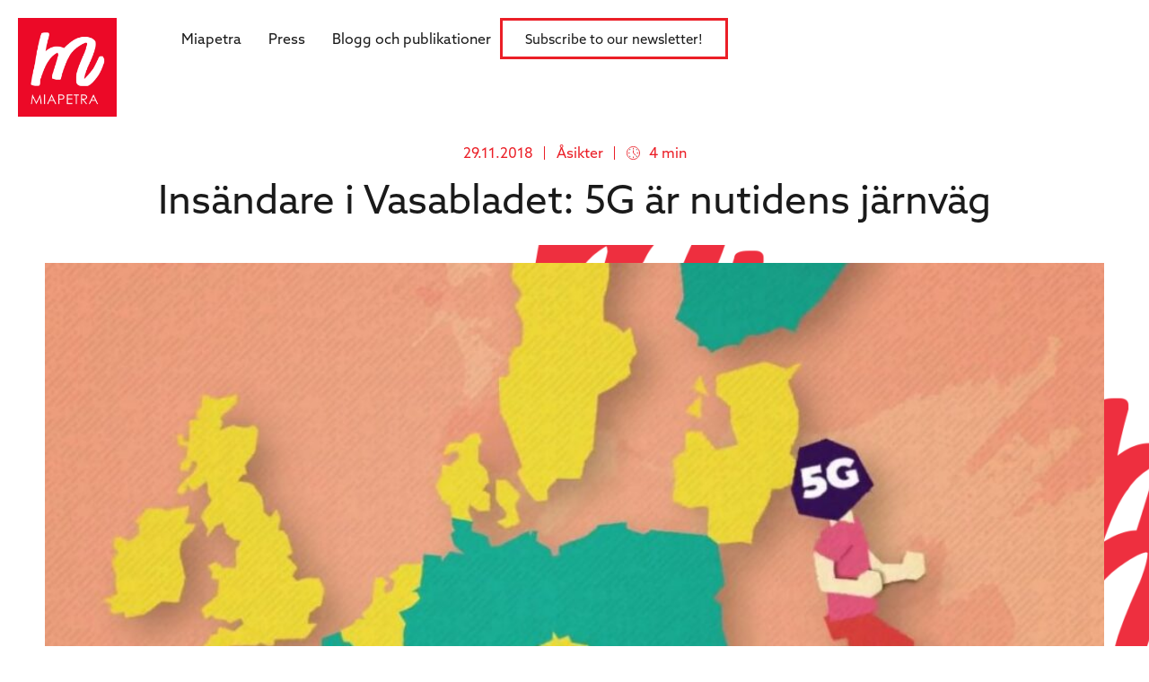

--- FILE ---
content_type: text/html; charset=UTF-8
request_url: https://miapetra.fi/sv/2018/11/insandare-i-vasabladet-5g-ar-nutidens-jarnvag
body_size: 27342
content:
<!doctype html><html lang="sv-SE"><head><meta charset="UTF-8"> <script>var gform;gform||(document.addEventListener("gform_main_scripts_loaded",function(){gform.scriptsLoaded=!0}),document.addEventListener("gform/theme/scripts_loaded",function(){gform.themeScriptsLoaded=!0}),window.addEventListener("DOMContentLoaded",function(){gform.domLoaded=!0}),gform={domLoaded:!1,scriptsLoaded:!1,themeScriptsLoaded:!1,isFormEditor:()=>"function"==typeof InitializeEditor,callIfLoaded:function(o){return!(!gform.domLoaded||!gform.scriptsLoaded||!gform.themeScriptsLoaded&&!gform.isFormEditor()||(gform.isFormEditor()&&console.warn("The use of gform.initializeOnLoaded() is deprecated in the form editor context and will be removed in Gravity Forms 3.1."),o(),0))},initializeOnLoaded:function(o){gform.callIfLoaded(o)||(document.addEventListener("gform_main_scripts_loaded",()=>{gform.scriptsLoaded=!0,gform.callIfLoaded(o)}),document.addEventListener("gform/theme/scripts_loaded",()=>{gform.themeScriptsLoaded=!0,gform.callIfLoaded(o)}),window.addEventListener("DOMContentLoaded",()=>{gform.domLoaded=!0,gform.callIfLoaded(o)}))},hooks:{action:{},filter:{}},addAction:function(o,r,e,t){gform.addHook("action",o,r,e,t)},addFilter:function(o,r,e,t){gform.addHook("filter",o,r,e,t)},doAction:function(o){gform.doHook("action",o,arguments)},applyFilters:function(o){return gform.doHook("filter",o,arguments)},removeAction:function(o,r){gform.removeHook("action",o,r)},removeFilter:function(o,r,e){gform.removeHook("filter",o,r,e)},addHook:function(o,r,e,t,n){null==gform.hooks[o][r]&&(gform.hooks[o][r]=[]);var d=gform.hooks[o][r];null==n&&(n=r+"_"+d.length),gform.hooks[o][r].push({tag:n,callable:e,priority:t=null==t?10:t})},doHook:function(r,o,e){var t;if(e=Array.prototype.slice.call(e,1),null!=gform.hooks[r][o]&&((o=gform.hooks[r][o]).sort(function(o,r){return o.priority-r.priority}),o.forEach(function(o){"function"!=typeof(t=o.callable)&&(t=window[t]),"action"==r?t.apply(null,e):e[0]=t.apply(null,e)})),"filter"==r)return e[0]},removeHook:function(o,r,t,n){var e;null!=gform.hooks[o][r]&&(e=(e=gform.hooks[o][r]).filter(function(o,r,e){return!!(null!=n&&n!=o.tag||null!=t&&t!=o.priority)}),gform.hooks[o][r]=e)}});</script> <meta name="viewport" content="width=device-width, initial-scale=1"><link rel="profile" href="https://gmpg.org/xfn/11"><meta name='robots' content='index, follow, max-image-preview:large, max-snippet:-1, max-video-preview:-1' /><title>Insändare i Vasabladet: 5G är nutidens järnväg - Miapetra Kumpula-Natri</title><link rel="canonical" href="https://miapetra.fi/sv/2018/11/insandare-i-vasabladet-5g-ar-nutidens-jarnvag" /><meta property="og:locale" content="sv_SE" /><meta property="og:type" content="article" /><meta property="og:title" content="Insändare i Vasabladet: 5G är nutidens järnväg - Miapetra Kumpula-Natri" /><meta property="og:description" content="Jag skrev en åsikt i Vasabladet 27.11. var jag argumenterar för att 5G är nutidens järnväg. Läs hela texten nedan och se varför: =================================== 5G är nutidens järnväg När man verkligen menar något, skall man säga det högt: När det gäller den digitala biten, är jag i egenskap av EU-parlamentariker nöjd. Det är inte ofta européerna &#8211; [&hellip;]" /><meta property="og:url" content="https://miapetra.fi/sv/2018/11/insandare-i-vasabladet-5g-ar-nutidens-jarnvag" /><meta property="og:site_name" content="Miapetra Kumpula-Natri" /><meta property="article:published_time" content="2018-11-29T06:56:25+00:00" /><meta property="article:modified_time" content="2023-12-22T14:41:57+00:00" /><meta property="og:image" content="https://miapetra.fi/wp-content/uploads/2023/12/5G-juoksija-e1543481466876.jpg" /><meta property="og:image:width" content="1185" /><meta property="og:image:height" content="739" /><meta property="og:image:type" content="image/jpeg" /><meta name="author" content="Admin" /><meta name="twitter:card" content="summary_large_image" /><meta name="twitter:label1" content="Skriven av" /><meta name="twitter:data1" content="Admin" /><meta name="twitter:label2" content="Beräknad lästid" /><meta name="twitter:data2" content="3 minuter" /> <script type="application/ld+json" class="yoast-schema-graph">{"@context":"https://schema.org","@graph":[{"@type":"Article","@id":"https://miapetra.fi/sv/2018/11/insandare-i-vasabladet-5g-ar-nutidens-jarnvag#article","isPartOf":{"@id":"https://miapetra.fi/sv/2018/11/insandare-i-vasabladet-5g-ar-nutidens-jarnvag"},"author":{"name":"Admin","@id":"https://miapetra.fi/sv/framsida/#/schema/person/1b5133a7fe243742d1b033307969a975"},"headline":"Insändare i Vasabladet: 5G är nutidens järnväg","datePublished":"2018-11-29T06:56:25+00:00","dateModified":"2023-12-22T14:41:57+00:00","mainEntityOfPage":{"@id":"https://miapetra.fi/sv/2018/11/insandare-i-vasabladet-5g-ar-nutidens-jarnvag"},"wordCount":673,"commentCount":0,"publisher":{"@id":"https://miapetra.fi/sv/framsida/#organization"},"image":{"@id":"https://miapetra.fi/sv/2018/11/insandare-i-vasabladet-5g-ar-nutidens-jarnvag#primaryimage"},"thumbnailUrl":"https://miapetra.fi/wp-content/uploads/2023/12/5G-juoksija-e1543481466876.jpg","keywords":["5G","roaming"],"articleSection":["Åsikter"],"inLanguage":"sv-SE","potentialAction":[{"@type":"CommentAction","name":"Comment","target":["https://miapetra.fi/sv/2018/11/insandare-i-vasabladet-5g-ar-nutidens-jarnvag#respond"]}]},{"@type":"WebPage","@id":"https://miapetra.fi/sv/2018/11/insandare-i-vasabladet-5g-ar-nutidens-jarnvag","url":"https://miapetra.fi/sv/2018/11/insandare-i-vasabladet-5g-ar-nutidens-jarnvag","name":"Insändare i Vasabladet: 5G är nutidens järnväg - Miapetra Kumpula-Natri","isPartOf":{"@id":"https://miapetra.fi/sv/framsida/#website"},"primaryImageOfPage":{"@id":"https://miapetra.fi/sv/2018/11/insandare-i-vasabladet-5g-ar-nutidens-jarnvag#primaryimage"},"image":{"@id":"https://miapetra.fi/sv/2018/11/insandare-i-vasabladet-5g-ar-nutidens-jarnvag#primaryimage"},"thumbnailUrl":"https://miapetra.fi/wp-content/uploads/2023/12/5G-juoksija-e1543481466876.jpg","datePublished":"2018-11-29T06:56:25+00:00","dateModified":"2023-12-22T14:41:57+00:00","breadcrumb":{"@id":"https://miapetra.fi/sv/2018/11/insandare-i-vasabladet-5g-ar-nutidens-jarnvag#breadcrumb"},"inLanguage":"sv-SE","potentialAction":[{"@type":"ReadAction","target":["https://miapetra.fi/sv/2018/11/insandare-i-vasabladet-5g-ar-nutidens-jarnvag"]}]},{"@type":"ImageObject","inLanguage":"sv-SE","@id":"https://miapetra.fi/sv/2018/11/insandare-i-vasabladet-5g-ar-nutidens-jarnvag#primaryimage","url":"https://miapetra.fi/wp-content/uploads/2023/12/5G-juoksija-e1543481466876.jpg","contentUrl":"https://miapetra.fi/wp-content/uploads/2023/12/5G-juoksija-e1543481466876.jpg","width":1185,"height":739},{"@type":"BreadcrumbList","@id":"https://miapetra.fi/sv/2018/11/insandare-i-vasabladet-5g-ar-nutidens-jarnvag#breadcrumb","itemListElement":[{"@type":"ListItem","position":1,"name":"Etusivu","item":"https://miapetra.fi/sv/framsida"},{"@type":"ListItem","position":2,"name":"Artikkelit","item":"https://miapetra.fi/artikkelit"},{"@type":"ListItem","position":3,"name":"Insändare i Vasabladet: 5G är nutidens järnväg"}]},{"@type":"WebSite","@id":"https://miapetra.fi/sv/framsida/#website","url":"https://miapetra.fi/sv/framsida/","name":"Miapetra Kumpula-Natri","description":"Iloa Eurooppaan!","publisher":{"@id":"https://miapetra.fi/sv/framsida/#organization"},"potentialAction":[{"@type":"SearchAction","target":{"@type":"EntryPoint","urlTemplate":"https://miapetra.fi/sv/framsida/?s={search_term_string}"},"query-input":{"@type":"PropertyValueSpecification","valueRequired":true,"valueName":"search_term_string"}}],"inLanguage":"sv-SE"},{"@type":"Organization","@id":"https://miapetra.fi/sv/framsida/#organization","name":"Miapetra Kumpula-Natri","url":"https://miapetra.fi/sv/framsida/","logo":{"@type":"ImageObject","inLanguage":"sv-SE","@id":"https://miapetra.fi/sv/framsida/#/schema/logo/image/","url":"https://miapetra.fi/wp-content/uploads/2024/10/cropped-Miapetran-logo-punainen-1-1536x1536-1.jpg","contentUrl":"https://miapetra.fi/wp-content/uploads/2024/10/cropped-Miapetran-logo-punainen-1-1536x1536-1.jpg","width":1536,"height":1536,"caption":"Miapetra Kumpula-Natri"},"image":{"@id":"https://miapetra.fi/sv/framsida/#/schema/logo/image/"}},{"@type":"Person","@id":"https://miapetra.fi/sv/framsida/#/schema/person/1b5133a7fe243742d1b033307969a975","name":"Admin","image":{"@type":"ImageObject","inLanguage":"sv-SE","@id":"https://miapetra.fi/sv/framsida/#/schema/person/image/","url":"https://secure.gravatar.com/avatar/0a70f4e79a5e34230ae7b83c6511a1a6ffcb2422e6e2c4912d3d6c180e326a06?s=96&d=mm&r=g","contentUrl":"https://secure.gravatar.com/avatar/0a70f4e79a5e34230ae7b83c6511a1a6ffcb2422e6e2c4912d3d6c180e326a06?s=96&d=mm&r=g","caption":"Admin"},"sameAs":["https://miapetra.fi"],"url":"https://miapetra.fi/sv/author/admin"}]}</script> <link rel='dns-prefetch' href='//use.typekit.net' /><link rel="alternate" type="application/rss+xml" title="Miapetra Kumpula-Natri &raquo; Webbflöde" href="https://miapetra.fi/sv/feed" /><link rel="alternate" type="application/rss+xml" title="Miapetra Kumpula-Natri &raquo; Kommentarsflöde" href="https://miapetra.fi/sv/comments/feed" /><link rel="alternate" type="application/rss+xml" title="Miapetra Kumpula-Natri &raquo; Kommentarsflöde för Insändare i Vasabladet: 5G är nutidens järnväg" href="https://miapetra.fi/sv/2018/11/insandare-i-vasabladet-5g-ar-nutidens-jarnvag/feed" /><link rel="alternate" title="oEmbed (JSON)" type="application/json+oembed" href="https://miapetra.fi/wp-json/oembed/1.0/embed?url=https%3A%2F%2Fmiapetra.fi%2Fsv%2F2018%2F11%2Finsandare-i-vasabladet-5g-ar-nutidens-jarnvag&#038;lang=sv" /><link rel="alternate" title="oEmbed (XML)" type="text/xml+oembed" href="https://miapetra.fi/wp-json/oembed/1.0/embed?url=https%3A%2F%2Fmiapetra.fi%2Fsv%2F2018%2F11%2Finsandare-i-vasabladet-5g-ar-nutidens-jarnvag&#038;format=xml&#038;lang=sv" /><style id='wp-img-auto-sizes-contain-inline-css'>img:is([sizes=auto i],[sizes^="auto," i]){contain-intrinsic-size:3000px 1500px}</style><style id='wp-emoji-styles-inline-css'>img.wp-smiley,img.emoji{display:inline!important;border:none!important;box-shadow:none!important;height:1em!important;width:1em!important;margin:0 0.07em!important;vertical-align:-0.1em!important;background:none!important;padding:0!important}</style><link data-optimized="1" rel='stylesheet' id='wp-block-library-css' href='https://miapetra.fi/wp-content/litespeed/css/fb999783dce18cebd46c40e2c317ef0a.css?ver=a4731' media='all' /><style id='filebird-block-filebird-gallery-style-inline-css'>ul.filebird-block-filebird-gallery{margin:auto!important;padding:0!important;width:100%}ul.filebird-block-filebird-gallery.layout-grid{display:grid;grid-gap:20px;align-items:stretch;grid-template-columns:repeat(var(--columns),1fr);justify-items:stretch}ul.filebird-block-filebird-gallery.layout-grid li img{border:1px solid #ccc;box-shadow:2px 2px 6px 0 rgb(0 0 0 / .3);height:100%;max-width:100%;-o-object-fit:cover;object-fit:cover;width:100%}ul.filebird-block-filebird-gallery.layout-masonry{-moz-column-count:var(--columns);-moz-column-gap:var(--space);column-gap:var(--space);-moz-column-width:var(--min-width);columns:var(--min-width) var(--columns);display:block;overflow:auto}ul.filebird-block-filebird-gallery.layout-masonry li{margin-bottom:var(--space)}ul.filebird-block-filebird-gallery li{list-style:none}ul.filebird-block-filebird-gallery li figure{height:100%;margin:0;padding:0;position:relative;width:100%}ul.filebird-block-filebird-gallery li figure figcaption{background:linear-gradient(0deg,rgb(0 0 0 / .7),rgb(0 0 0 / .3) 70%,transparent);bottom:0;box-sizing:border-box;color:#fff;font-size:.8em;margin:0;max-height:100%;overflow:auto;padding:3em .77em .7em;position:absolute;text-align:center;width:100%;z-index:2}ul.filebird-block-filebird-gallery li figure figcaption a{color:inherit}.fb-block-hover-animation-zoomIn figure{overflow:hidden}.fb-block-hover-animation-zoomIn figure img{transform:scale(1);transition:.3s ease-in-out}.fb-block-hover-animation-zoomIn figure:hover img{transform:scale(1.3)}.fb-block-hover-animation-shine figure{overflow:hidden;position:relative}.fb-block-hover-animation-shine figure:before{background:linear-gradient(90deg,#fff0 0,hsl(0 0% 100% / .3));content:"";display:block;height:100%;left:-75%;position:absolute;top:0;transform:skewX(-25deg);width:50%;z-index:2}.fb-block-hover-animation-shine figure:hover:before{animation:shine .75s}@keyframes shine{to{left:125%}}.fb-block-hover-animation-opacity figure{overflow:hidden}.fb-block-hover-animation-opacity figure img{opacity:1;transition:.3s ease-in-out}.fb-block-hover-animation-opacity figure:hover img{opacity:.5}.fb-block-hover-animation-grayscale figure img{filter:grayscale(100%);transition:.3s ease-in-out}.fb-block-hover-animation-grayscale figure:hover img{filter:grayscale(0)}</style><style id='global-styles-inline-css'>:root{--wp--preset--aspect-ratio--square:1;--wp--preset--aspect-ratio--4-3:4/3;--wp--preset--aspect-ratio--3-4:3/4;--wp--preset--aspect-ratio--3-2:3/2;--wp--preset--aspect-ratio--2-3:2/3;--wp--preset--aspect-ratio--16-9:16/9;--wp--preset--aspect-ratio--9-16:9/16;--wp--preset--color--black:#000000;--wp--preset--color--cyan-bluish-gray:#abb8c3;--wp--preset--color--white:#ffffff;--wp--preset--color--pale-pink:#f78da7;--wp--preset--color--vivid-red:#cf2e2e;--wp--preset--color--luminous-vivid-orange:#ff6900;--wp--preset--color--luminous-vivid-amber:#fcb900;--wp--preset--color--light-green-cyan:#7bdcb5;--wp--preset--color--vivid-green-cyan:#00d084;--wp--preset--color--pale-cyan-blue:#8ed1fc;--wp--preset--color--vivid-cyan-blue:#0693e3;--wp--preset--color--vivid-purple:#9b51e0;--wp--preset--gradient--vivid-cyan-blue-to-vivid-purple:linear-gradient(135deg,rgb(6,147,227) 0%,rgb(155,81,224) 100%);--wp--preset--gradient--light-green-cyan-to-vivid-green-cyan:linear-gradient(135deg,rgb(122,220,180) 0%,rgb(0,208,130) 100%);--wp--preset--gradient--luminous-vivid-amber-to-luminous-vivid-orange:linear-gradient(135deg,rgb(252,185,0) 0%,rgb(255,105,0) 100%);--wp--preset--gradient--luminous-vivid-orange-to-vivid-red:linear-gradient(135deg,rgb(255,105,0) 0%,rgb(207,46,46) 100%);--wp--preset--gradient--very-light-gray-to-cyan-bluish-gray:linear-gradient(135deg,rgb(238,238,238) 0%,rgb(169,184,195) 100%);--wp--preset--gradient--cool-to-warm-spectrum:linear-gradient(135deg,rgb(74,234,220) 0%,rgb(151,120,209) 20%,rgb(207,42,186) 40%,rgb(238,44,130) 60%,rgb(251,105,98) 80%,rgb(254,248,76) 100%);--wp--preset--gradient--blush-light-purple:linear-gradient(135deg,rgb(255,206,236) 0%,rgb(152,150,240) 100%);--wp--preset--gradient--blush-bordeaux:linear-gradient(135deg,rgb(254,205,165) 0%,rgb(254,45,45) 50%,rgb(107,0,62) 100%);--wp--preset--gradient--luminous-dusk:linear-gradient(135deg,rgb(255,203,112) 0%,rgb(199,81,192) 50%,rgb(65,88,208) 100%);--wp--preset--gradient--pale-ocean:linear-gradient(135deg,rgb(255,245,203) 0%,rgb(182,227,212) 50%,rgb(51,167,181) 100%);--wp--preset--gradient--electric-grass:linear-gradient(135deg,rgb(202,248,128) 0%,rgb(113,206,126) 100%);--wp--preset--gradient--midnight:linear-gradient(135deg,rgb(2,3,129) 0%,rgb(40,116,252) 100%);--wp--preset--font-size--small:13px;--wp--preset--font-size--medium:20px;--wp--preset--font-size--large:36px;--wp--preset--font-size--x-large:42px;--wp--preset--spacing--20:0.44rem;--wp--preset--spacing--30:0.67rem;--wp--preset--spacing--40:1rem;--wp--preset--spacing--50:1.5rem;--wp--preset--spacing--60:2.25rem;--wp--preset--spacing--70:3.38rem;--wp--preset--spacing--80:5.06rem;--wp--preset--shadow--natural:6px 6px 9px rgba(0, 0, 0, 0.2);--wp--preset--shadow--deep:12px 12px 50px rgba(0, 0, 0, 0.4);--wp--preset--shadow--sharp:6px 6px 0px rgba(0, 0, 0, 0.2);--wp--preset--shadow--outlined:6px 6px 0px -3px rgb(255, 255, 255), 6px 6px rgb(0, 0, 0);--wp--preset--shadow--crisp:6px 6px 0px rgb(0, 0, 0)}:root{--wp--style--global--content-size:800px;--wp--style--global--wide-size:1200px}:where(body){margin:0}.wp-site-blocks>.alignleft{float:left;margin-right:2em}.wp-site-blocks>.alignright{float:right;margin-left:2em}.wp-site-blocks>.aligncenter{justify-content:center;margin-left:auto;margin-right:auto}:where(.wp-site-blocks)>*{margin-block-start:24px;margin-block-end:0}:where(.wp-site-blocks)>:first-child{margin-block-start:0}:where(.wp-site-blocks)>:last-child{margin-block-end:0}:root{--wp--style--block-gap:24px}:root :where(.is-layout-flow)>:first-child{margin-block-start:0}:root :where(.is-layout-flow)>:last-child{margin-block-end:0}:root :where(.is-layout-flow)>*{margin-block-start:24px;margin-block-end:0}:root :where(.is-layout-constrained)>:first-child{margin-block-start:0}:root :where(.is-layout-constrained)>:last-child{margin-block-end:0}:root :where(.is-layout-constrained)>*{margin-block-start:24px;margin-block-end:0}:root :where(.is-layout-flex){gap:24px}:root :where(.is-layout-grid){gap:24px}.is-layout-flow>.alignleft{float:left;margin-inline-start:0;margin-inline-end:2em}.is-layout-flow>.alignright{float:right;margin-inline-start:2em;margin-inline-end:0}.is-layout-flow>.aligncenter{margin-left:auto!important;margin-right:auto!important}.is-layout-constrained>.alignleft{float:left;margin-inline-start:0;margin-inline-end:2em}.is-layout-constrained>.alignright{float:right;margin-inline-start:2em;margin-inline-end:0}.is-layout-constrained>.aligncenter{margin-left:auto!important;margin-right:auto!important}.is-layout-constrained>:where(:not(.alignleft):not(.alignright):not(.alignfull)){max-width:var(--wp--style--global--content-size);margin-left:auto!important;margin-right:auto!important}.is-layout-constrained>.alignwide{max-width:var(--wp--style--global--wide-size)}body .is-layout-flex{display:flex}.is-layout-flex{flex-wrap:wrap;align-items:center}.is-layout-flex>:is(*,div){margin:0}body .is-layout-grid{display:grid}.is-layout-grid>:is(*,div){margin:0}body{padding-top:0;padding-right:0;padding-bottom:0;padding-left:0}a:where(:not(.wp-element-button)){text-decoration:underline}:root :where(.wp-element-button,.wp-block-button__link){background-color:#32373c;border-width:0;color:#fff;font-family:inherit;font-size:inherit;font-style:inherit;font-weight:inherit;letter-spacing:inherit;line-height:inherit;padding-top:calc(0.667em + 2px);padding-right:calc(1.333em + 2px);padding-bottom:calc(0.667em + 2px);padding-left:calc(1.333em + 2px);text-decoration:none;text-transform:inherit}.has-black-color{color:var(--wp--preset--color--black)!important}.has-cyan-bluish-gray-color{color:var(--wp--preset--color--cyan-bluish-gray)!important}.has-white-color{color:var(--wp--preset--color--white)!important}.has-pale-pink-color{color:var(--wp--preset--color--pale-pink)!important}.has-vivid-red-color{color:var(--wp--preset--color--vivid-red)!important}.has-luminous-vivid-orange-color{color:var(--wp--preset--color--luminous-vivid-orange)!important}.has-luminous-vivid-amber-color{color:var(--wp--preset--color--luminous-vivid-amber)!important}.has-light-green-cyan-color{color:var(--wp--preset--color--light-green-cyan)!important}.has-vivid-green-cyan-color{color:var(--wp--preset--color--vivid-green-cyan)!important}.has-pale-cyan-blue-color{color:var(--wp--preset--color--pale-cyan-blue)!important}.has-vivid-cyan-blue-color{color:var(--wp--preset--color--vivid-cyan-blue)!important}.has-vivid-purple-color{color:var(--wp--preset--color--vivid-purple)!important}.has-black-background-color{background-color:var(--wp--preset--color--black)!important}.has-cyan-bluish-gray-background-color{background-color:var(--wp--preset--color--cyan-bluish-gray)!important}.has-white-background-color{background-color:var(--wp--preset--color--white)!important}.has-pale-pink-background-color{background-color:var(--wp--preset--color--pale-pink)!important}.has-vivid-red-background-color{background-color:var(--wp--preset--color--vivid-red)!important}.has-luminous-vivid-orange-background-color{background-color:var(--wp--preset--color--luminous-vivid-orange)!important}.has-luminous-vivid-amber-background-color{background-color:var(--wp--preset--color--luminous-vivid-amber)!important}.has-light-green-cyan-background-color{background-color:var(--wp--preset--color--light-green-cyan)!important}.has-vivid-green-cyan-background-color{background-color:var(--wp--preset--color--vivid-green-cyan)!important}.has-pale-cyan-blue-background-color{background-color:var(--wp--preset--color--pale-cyan-blue)!important}.has-vivid-cyan-blue-background-color{background-color:var(--wp--preset--color--vivid-cyan-blue)!important}.has-vivid-purple-background-color{background-color:var(--wp--preset--color--vivid-purple)!important}.has-black-border-color{border-color:var(--wp--preset--color--black)!important}.has-cyan-bluish-gray-border-color{border-color:var(--wp--preset--color--cyan-bluish-gray)!important}.has-white-border-color{border-color:var(--wp--preset--color--white)!important}.has-pale-pink-border-color{border-color:var(--wp--preset--color--pale-pink)!important}.has-vivid-red-border-color{border-color:var(--wp--preset--color--vivid-red)!important}.has-luminous-vivid-orange-border-color{border-color:var(--wp--preset--color--luminous-vivid-orange)!important}.has-luminous-vivid-amber-border-color{border-color:var(--wp--preset--color--luminous-vivid-amber)!important}.has-light-green-cyan-border-color{border-color:var(--wp--preset--color--light-green-cyan)!important}.has-vivid-green-cyan-border-color{border-color:var(--wp--preset--color--vivid-green-cyan)!important}.has-pale-cyan-blue-border-color{border-color:var(--wp--preset--color--pale-cyan-blue)!important}.has-vivid-cyan-blue-border-color{border-color:var(--wp--preset--color--vivid-cyan-blue)!important}.has-vivid-purple-border-color{border-color:var(--wp--preset--color--vivid-purple)!important}.has-vivid-cyan-blue-to-vivid-purple-gradient-background{background:var(--wp--preset--gradient--vivid-cyan-blue-to-vivid-purple)!important}.has-light-green-cyan-to-vivid-green-cyan-gradient-background{background:var(--wp--preset--gradient--light-green-cyan-to-vivid-green-cyan)!important}.has-luminous-vivid-amber-to-luminous-vivid-orange-gradient-background{background:var(--wp--preset--gradient--luminous-vivid-amber-to-luminous-vivid-orange)!important}.has-luminous-vivid-orange-to-vivid-red-gradient-background{background:var(--wp--preset--gradient--luminous-vivid-orange-to-vivid-red)!important}.has-very-light-gray-to-cyan-bluish-gray-gradient-background{background:var(--wp--preset--gradient--very-light-gray-to-cyan-bluish-gray)!important}.has-cool-to-warm-spectrum-gradient-background{background:var(--wp--preset--gradient--cool-to-warm-spectrum)!important}.has-blush-light-purple-gradient-background{background:var(--wp--preset--gradient--blush-light-purple)!important}.has-blush-bordeaux-gradient-background{background:var(--wp--preset--gradient--blush-bordeaux)!important}.has-luminous-dusk-gradient-background{background:var(--wp--preset--gradient--luminous-dusk)!important}.has-pale-ocean-gradient-background{background:var(--wp--preset--gradient--pale-ocean)!important}.has-electric-grass-gradient-background{background:var(--wp--preset--gradient--electric-grass)!important}.has-midnight-gradient-background{background:var(--wp--preset--gradient--midnight)!important}.has-small-font-size{font-size:var(--wp--preset--font-size--small)!important}.has-medium-font-size{font-size:var(--wp--preset--font-size--medium)!important}.has-large-font-size{font-size:var(--wp--preset--font-size--large)!important}.has-x-large-font-size{font-size:var(--wp--preset--font-size--x-large)!important}:root :where(.wp-block-pullquote){font-size:1.5em;line-height:1.6}</style><link data-optimized="1" rel='stylesheet' id='style-name-css' href='https://miapetra.fi/wp-content/litespeed/css/16bd1816d5d716a4319490529a54eaef.css?ver=4eaef' media='all' /><link data-optimized="1" rel='stylesheet' id='hello-elementor-css' href='https://miapetra.fi/wp-content/litespeed/css/180d7cfdf15ca3b77d35172431632fd1.css?ver=0a23d' media='all' /><link data-optimized="1" rel='stylesheet' id='hello-elementor-theme-style-css' href='https://miapetra.fi/wp-content/litespeed/css/65740848e0560bc4f7b895dda614a8f2.css?ver=8ba40' media='all' /><link data-optimized="1" rel='stylesheet' id='hello-elementor-header-footer-css' href='https://miapetra.fi/wp-content/litespeed/css/bcb1cdad5d7d23f488d94d3a7a41afbf.css?ver=62288' media='all' /><link data-optimized="1" rel='stylesheet' id='elementor-frontend-css' href='https://miapetra.fi/wp-content/litespeed/css/69c2ef78594d97bcea2cf49d169915f6.css?ver=d3f6f' media='all' /><link data-optimized="1" rel='stylesheet' id='elementor-post-6-css' href='https://miapetra.fi/wp-content/litespeed/css/7ca2b95bafe73d35b07a0692361cab6e.css?ver=5ca28' media='all' /><link data-optimized="1" rel='stylesheet' id='widget-image-css' href='https://miapetra.fi/wp-content/litespeed/css/cb686b1017a83194b0029d13cc2ccffa.css?ver=af601' media='all' /><link data-optimized="1" rel='stylesheet' id='widget-nav-menu-css' href='https://miapetra.fi/wp-content/litespeed/css/2361525eec02a1c553b7efde09b4f59e.css?ver=e7209' media='all' /><link data-optimized="1" rel='stylesheet' id='widget-heading-css' href='https://miapetra.fi/wp-content/litespeed/css/be49c26d7206dfea636f00749b778fff.css?ver=c5d7f' media='all' /><link data-optimized="1" rel='stylesheet' id='widget-icon-list-css' href='https://miapetra.fi/wp-content/litespeed/css/31e60961e9504bd033a6855b2317d941.css?ver=91bbf' media='all' /><link data-optimized="1" rel='stylesheet' id='widget-post-info-css' href='https://miapetra.fi/wp-content/litespeed/css/15e2184d7111327b26f2f97d1f68cedb.css?ver=e7632' media='all' /><link data-optimized="1" rel='stylesheet' id='widget-loop-common-css' href='https://miapetra.fi/wp-content/litespeed/css/8a1bd1f17a014cafd485e12339e0365e.css?ver=3db76' media='all' /><link data-optimized="1" rel='stylesheet' id='widget-loop-grid-css' href='https://miapetra.fi/wp-content/litespeed/css/69856bfd7661e308c87d8191140bcc23.css?ver=7b4c4' media='all' /><link data-optimized="1" rel='stylesheet' id='widget-social-icons-css' href='https://miapetra.fi/wp-content/litespeed/css/cd1526311d534799a1bd412c51945bfd.css?ver=32eb3' media='all' /><link data-optimized="1" rel='stylesheet' id='e-apple-webkit-css' href='https://miapetra.fi/wp-content/litespeed/css/f1a3fb9c0da423d9bc0a8ab9fb3c53af.css?ver=e93ef' media='all' /><link data-optimized="1" rel='stylesheet' id='e-animation-slideInUp-css' href='https://miapetra.fi/wp-content/litespeed/css/2792ad995b3eb89c6e0f8519ba2b47bd.css?ver=65532' media='all' /><link data-optimized="1" rel='stylesheet' id='e-animation-slideInDown-css' href='https://miapetra.fi/wp-content/litespeed/css/6bcab4bf58c6b3e01438e6c35d18ef30.css?ver=023a3' media='all' /><link data-optimized="1" rel='stylesheet' id='e-popup-css' href='https://miapetra.fi/wp-content/litespeed/css/c4097887e06d73aeecbe7918576dcceb.css?ver=97ed0' media='all' /><link data-optimized="1" rel='stylesheet' id='juicer-elementor-editor-css' href='https://miapetra.fi/wp-content/litespeed/css/7d316462a6573ae23783c27312510eaf.css?ver=3db2c' media='all' /><link data-optimized="1" rel='stylesheet' id='filebird-elementor-frontend-css' href='https://miapetra.fi/wp-content/litespeed/css/8435de02d114a0f1745a5bd01741c2c6.css?ver=17512' media='all' /><link data-optimized="1" rel='stylesheet' id='cpel-language-switcher-css' href='https://miapetra.fi/wp-content/litespeed/css/3c2e986101712e0fefc7d3d242f4e263.css?ver=0fb25' media='all' /><link data-optimized="1" rel='stylesheet' id='elementor-post-5353-css' href='https://miapetra.fi/wp-content/litespeed/css/ee59552bf188fdf39fb99f254315fa6d.css?ver=2deb4' media='all' /><link data-optimized="1" rel='stylesheet' id='elementor-post-4726-css' href='https://miapetra.fi/wp-content/litespeed/css/f39ff32727aa177e449f5ff59cc6eac5.css?ver=9bff8' media='all' /><link data-optimized="1" rel='stylesheet' id='elementor-post-225-css' href='https://miapetra.fi/wp-content/litespeed/css/41861c5dfff6dde565e9c8122a4cf65f.css?ver=32e7a' media='all' /><link data-optimized="1" rel='stylesheet' id='elementor-post-5019-css' href='https://miapetra.fi/wp-content/litespeed/css/017f92b04211ec835583ecc4cfbd8878.css?ver=bcffd' media='all' /><link data-optimized="1" rel='stylesheet' id='hello-elementor-child-style-css' href='https://miapetra.fi/wp-content/litespeed/css/de33c0ce056a4e5977c96c7e69f1a2d5.css?ver=82f5f' media='all' /><link data-optimized="1" rel='stylesheet' id='elementor-gf-local-roboto-css' href='https://miapetra.fi/wp-content/litespeed/css/7f95757b911c9f9237f22b6ea6cb3bf2.css?ver=71ec6' media='all' /><link data-optimized="1" rel='stylesheet' id='elementor-gf-local-robotoslab-css' href='https://miapetra.fi/wp-content/litespeed/css/8dfb08d96aa399c945a37db00dad2d68.css?ver=4fe8c' media='all' /> <script src="https://miapetra.fi/wp-includes/js/jquery/jquery.min.js?ver=3.7.1" id="jquery-core-js"></script> <script src="https://miapetra.fi/wp-includes/js/jquery/jquery-migrate.min.js?ver=3.4.1" id="jquery-migrate-js"></script> <link rel="https://api.w.org/" href="https://miapetra.fi/wp-json/" /><link rel="alternate" title="JSON" type="application/json" href="https://miapetra.fi/wp-json/wp/v2/posts/3305" /><link rel="EditURI" type="application/rsd+xml" title="RSD" href="https://miapetra.fi/xmlrpc.php?rsd" /><meta name="generator" content="WordPress 6.9" /><link rel='shortlink' href='https://miapetra.fi/?p=3305' /><meta name="generator" content="Elementor 3.34.4; features: e_font_icon_svg, additional_custom_breakpoints; settings: css_print_method-external, google_font-enabled, font_display-swap"><style>.e-con.e-parent:nth-of-type(n+4):not(.e-lazyloaded):not(.e-no-lazyload),.e-con.e-parent:nth-of-type(n+4):not(.e-lazyloaded):not(.e-no-lazyload) *{background-image:none!important}@media screen and (max-height:1024px){.e-con.e-parent:nth-of-type(n+3):not(.e-lazyloaded):not(.e-no-lazyload),.e-con.e-parent:nth-of-type(n+3):not(.e-lazyloaded):not(.e-no-lazyload) *{background-image:none!important}}@media screen and (max-height:640px){.e-con.e-parent:nth-of-type(n+2):not(.e-lazyloaded):not(.e-no-lazyload),.e-con.e-parent:nth-of-type(n+2):not(.e-lazyloaded):not(.e-no-lazyload) *{background-image:none!important}}</style><link rel="icon" href="https://miapetra.fi/wp-content/uploads/2024/09/cropped-cropped-SDP_Logo_Punainen_RGB-nettikäyttöön-32x32.png" sizes="32x32" /><link rel="icon" href="https://miapetra.fi/wp-content/uploads/2024/09/cropped-cropped-SDP_Logo_Punainen_RGB-nettikäyttöön-192x192.png" sizes="192x192" /><link rel="apple-touch-icon" href="https://miapetra.fi/wp-content/uploads/2024/09/cropped-cropped-SDP_Logo_Punainen_RGB-nettikäyttöön-180x180.png" /><meta name="msapplication-TileImage" content="https://miapetra.fi/wp-content/uploads/2024/09/cropped-cropped-SDP_Logo_Punainen_RGB-nettikäyttöön-270x270.png" /><style id="wp-custom-css">.cpel-switcher__lang a[lang~="sv-SE"],.cpel-switcher__lang a[lang~="ru-RU"]{display:none}.cpel-switcher__lang:nth-child(1){order:1}.cpel-switcher__lang:nth-child(4){order:2}.cpel-switcher__lang:nth-child(2){order:3}.cpel-switcher__lang:nth-child(3){order:4}.juicer-feed h1.referral{display:none!importat}#gform_wrapper_1 input[type=email]{border:none;border-bottom:solid 1px;border-radius:0;padding:10px 8px 3px 8px}#gform_wrapper_1 button{background-color:transparent!important;padding:0;border:0!important;color:#EB1F27!important;font-weight:400!important;transition:ease-in-out .3s}#gform_wrapper_1 button:after{content:'';background-color:#EB1F27;height:3px;width:70%;display:block;margin:auto;transition:ease-in-out .3s}#gform_wrapper_1 button:hover{color:#000!important}#gform_wrapper_1 button:hover:after{content:'';background-color:#000;height:3px;width:70%;display:block;margin:auto}#gform_wrapper_1 .button-wrapper{padding-top:10px;padding-bottom:0!important}#gform_wrapper_1 .gfield_consent_label{font-size:12px!important}.custom-buttoni{display:flex;justify-content:end}.gform_required_legend{display:none}#field_1_7 .gform-field-label{margin-right:-150px;margin-top:-2px;margin-left:5px}.privacy-policy ol{list-style-position:inside;padding:15px 0;font-size:20px}@media screen and (max-width:767px){.privacy-policy ol{font-size:18px}.custom-buttoni{display:flex;justify-content:start}}</style></head><body class="wp-singular post-template-default single single-post postid-3305 single-format-standard wp-custom-logo wp-embed-responsive wp-theme-hello-elementor wp-child-theme-hello-theme-child-master hello-elementor-default elementor-default elementor-kit-6 elementor-page-225"><a class="skip-link screen-reader-text" href="#content">Hoppa till innehåll</a><header data-elementor-type="header" data-elementor-id="5353" class="elementor elementor-5353 elementor-location-header" data-elementor-post-type="elementor_library"><div class="elementor-element elementor-element-d5c73d2 e-flex e-con-boxed e-con e-parent" data-id="d5c73d2" data-element_type="container"><div class="e-con-inner"><div class="elementor-element elementor-element-d209937 e-con-full e-flex e-con e-child" data-id="d209937" data-element_type="container"><div class="elementor-element elementor-element-dede33e elementor-widget elementor-widget-theme-site-logo elementor-widget-image" data-id="dede33e" data-element_type="widget" data-widget_type="theme-site-logo.default"><div class="elementor-widget-container">
<a href="https://miapetra.fi/sv/framsida/">
<img width="1536" height="1536" src="https://miapetra.fi/wp-content/uploads/2024/10/cropped-Miapetran-logo-punainen-1-1536x1536-1.jpg" class="attachment-full size-full wp-image-5212" alt="" srcset="https://miapetra.fi/wp-content/uploads/2024/10/cropped-Miapetran-logo-punainen-1-1536x1536-1.jpg 1536w, https://miapetra.fi/wp-content/uploads/2024/10/cropped-Miapetran-logo-punainen-1-1536x1536-1-300x300.jpg 300w, https://miapetra.fi/wp-content/uploads/2024/10/cropped-Miapetran-logo-punainen-1-1536x1536-1-1024x1024.jpg 1024w, https://miapetra.fi/wp-content/uploads/2024/10/cropped-Miapetran-logo-punainen-1-1536x1536-1-150x150.jpg 150w, https://miapetra.fi/wp-content/uploads/2024/10/cropped-Miapetran-logo-punainen-1-1536x1536-1-768x768.jpg 768w" sizes="(max-width: 1536px) 100vw, 1536px" />				</a></div></div><div class="elementor-element elementor-element-f5652a0 cpel-switcher--layout-horizontal elementor-widget elementor-widget-polylang-language-switcher" data-id="f5652a0" data-element_type="widget" data-widget_type="polylang-language-switcher.default"><div class="elementor-widget-container"><nav class="cpel-switcher__nav"><ul class="cpel-switcher__list"><li class="cpel-switcher__lang cpel-switcher__lang--active"><a lang="sv-SE" hreflang="sv-SE" href="https://miapetra.fi/sv/2018/11/insandare-i-vasabladet-5g-ar-nutidens-jarnvag"><span class="cpel-switcher__code">SV</span></a></li></ul></nav></div></div></div><div class="elementor-element elementor-element-68204ad e-con-full e-flex e-con e-child" data-id="68204ad" data-element_type="container"><div class="elementor-element elementor-element-bf1699a elementor-nav-menu--stretch elementor-nav-menu--dropdown-tablet elementor-nav-menu__text-align-aside elementor-nav-menu--toggle elementor-nav-menu--burger elementor-widget elementor-widget-nav-menu" data-id="bf1699a" data-element_type="widget" data-settings="{&quot;submenu_icon&quot;:{&quot;value&quot;:&quot;&lt;svg aria-hidden=\&quot;true\&quot; class=\&quot;fa-svg-chevron-down e-font-icon-svg e-fas-chevron-down\&quot; viewBox=\&quot;0 0 448 512\&quot; xmlns=\&quot;http:\/\/www.w3.org\/2000\/svg\&quot;&gt;&lt;path d=\&quot;M207.029 381.476L12.686 187.132c-9.373-9.373-9.373-24.569 0-33.941l22.667-22.667c9.357-9.357 24.522-9.375 33.901-.04L224 284.505l154.745-154.021c9.379-9.335 24.544-9.317 33.901.04l22.667 22.667c9.373 9.373 9.373 24.569 0 33.941L240.971 381.476c-9.373 9.372-24.569 9.372-33.942 0z\&quot;&gt;&lt;\/path&gt;&lt;\/svg&gt;&quot;,&quot;library&quot;:&quot;fa-solid&quot;},&quot;full_width&quot;:&quot;stretch&quot;,&quot;layout&quot;:&quot;horizontal&quot;,&quot;toggle&quot;:&quot;burger&quot;}" data-widget_type="nav-menu.default"><div class="elementor-widget-container"><nav aria-label="Menu" class="elementor-nav-menu--main elementor-nav-menu__container elementor-nav-menu--layout-horizontal e--pointer-underline e--animation-fade"><ul id="menu-1-bf1699a" class="elementor-nav-menu"><li class="menu-item menu-item-type-post_type menu-item-object-page menu-item-5351"><a href="https://miapetra.fi/sv/?page_id=4704" class="elementor-item">Miapetra</a></li><li class="menu-item menu-item-type-post_type menu-item-object-page menu-item-5352"><a href="https://miapetra.fi/sv/?page_id=4788" class="elementor-item">Press</a></li><li class="menu-item menu-item-type-post_type menu-item-object-page menu-item-5358"><a href="https://miapetra.fi/sv/?page_id=5356" class="elementor-item">Blogg och publikationer</a></li></ul></nav><div class="elementor-menu-toggle" role="button" tabindex="0" aria-label="Slå på/av meny" aria-expanded="false">
<svg aria-hidden="true" role="presentation" class="elementor-menu-toggle__icon--open e-font-icon-svg e-eicon-menu-bar" viewBox="0 0 1000 1000" xmlns="http://www.w3.org/2000/svg"><path d="M104 333H896C929 333 958 304 958 271S929 208 896 208H104C71 208 42 237 42 271S71 333 104 333ZM104 583H896C929 583 958 554 958 521S929 458 896 458H104C71 458 42 487 42 521S71 583 104 583ZM104 833H896C929 833 958 804 958 771S929 708 896 708H104C71 708 42 737 42 771S71 833 104 833Z"></path></svg><svg aria-hidden="true" role="presentation" class="elementor-menu-toggle__icon--close e-font-icon-svg e-eicon-close" viewBox="0 0 1000 1000" xmlns="http://www.w3.org/2000/svg"><path d="M742 167L500 408 258 167C246 154 233 150 217 150 196 150 179 158 167 167 154 179 150 196 150 212 150 229 154 242 171 254L408 500 167 742C138 771 138 800 167 829 196 858 225 858 254 829L496 587 738 829C750 842 767 846 783 846 800 846 817 842 829 829 842 817 846 804 846 783 846 767 842 750 829 737L588 500 833 258C863 229 863 200 833 171 804 137 775 137 742 167Z"></path></svg></div><nav class="elementor-nav-menu--dropdown elementor-nav-menu__container" aria-hidden="true"><ul id="menu-2-bf1699a" class="elementor-nav-menu"><li class="menu-item menu-item-type-post_type menu-item-object-page menu-item-5351"><a href="https://miapetra.fi/sv/?page_id=4704" class="elementor-item" tabindex="-1">Miapetra</a></li><li class="menu-item menu-item-type-post_type menu-item-object-page menu-item-5352"><a href="https://miapetra.fi/sv/?page_id=4788" class="elementor-item" tabindex="-1">Press</a></li><li class="menu-item menu-item-type-post_type menu-item-object-page menu-item-5358"><a href="https://miapetra.fi/sv/?page_id=5356" class="elementor-item" tabindex="-1">Blogg och publikationer</a></li></ul></nav></div></div><div class="elementor-element elementor-element-9af730e elementor-widget elementor-widget-button" data-id="9af730e" data-element_type="widget" data-widget_type="button.default"><div class="elementor-widget-container"><div class="elementor-button-wrapper">
<a class="elementor-button elementor-button-link elementor-size-sm" href="#newsletter">
<span class="elementor-button-content-wrapper">
<span class="elementor-button-text">Subscribe to our newsletter!</span>
</span>
</a></div></div></div></div></div></div></header><div data-elementor-type="single-post" data-elementor-id="225" class="elementor elementor-225 elementor-location-single post-3305 post type-post status-publish format-standard has-post-thumbnail hentry category-asikter tag-5g tag-roaming" data-elementor-post-type="elementor_library"><div class="elementor-element elementor-element-f7d6cdd e-flex e-con-boxed e-con e-parent" data-id="f7d6cdd" data-element_type="container" data-settings="{&quot;background_background&quot;:&quot;classic&quot;}"><div class="e-con-inner"><div class="elementor-element elementor-element-61dcfcc elementor-align-center elementor-widget__width-auto elementor-widget elementor-widget-post-info" data-id="61dcfcc" data-element_type="widget" data-widget_type="post-info.default"><div class="elementor-widget-container"><ul class="elementor-inline-items elementor-icon-list-items elementor-post-info"><li class="elementor-icon-list-item elementor-repeater-item-1c396d4 elementor-inline-item" itemprop="datePublished">
<span class="elementor-icon-list-text elementor-post-info__item elementor-post-info__item--type-date">
<time>29.11.2018</time>					</span></li><li class="elementor-icon-list-item elementor-repeater-item-b892e8f elementor-inline-item" itemprop="about">
<span class="elementor-icon-list-text elementor-post-info__item elementor-post-info__item--type-terms">
<span class="elementor-post-info__terms-list">
<a href="https://miapetra.fi/sv/category/asikter" class="elementor-post-info__terms-list-item">Åsikter</a>				</span>
</span></li><li class="elementor-icon-list-item elementor-repeater-item-b7396f3 elementor-inline-item">
<span class="elementor-icon-list-icon">
<svg xmlns="http://www.w3.org/2000/svg" xmlns:svg="http://www.w3.org/2000/svg" id="svg714" xml:space="preserve" width="682.66669" height="682.66669" viewBox="0 0 682.66669 682.66669"><defs id="defs718"><clipPath clipPathUnits="userSpaceOnUse" id="clipPath728"><path d="M 0,512 H 512 V 0 H 0 Z" id="path726"></path></clipPath></defs><g id="g720" transform="matrix(1.3333333,0,0,-1.3333333,0,682.66667)"><g id="g722"><g id="g724" clip-path="url(#clipPath728)"><g id="g730" transform="translate(497,256)"><path d="m 0,0 c 0,-132.548 -108.452,-241 -241,-241 -132.548,0 -241,108.452 -241,241 0,132.548 108.452,241 241,241 C -108.452,241 0,132.548 0,0 Z" style="fill:none;stroke:#000000;stroke-width:30;stroke-linecap:round;stroke-linejoin:round;stroke-miterlimit:10;stroke-dasharray:none;stroke-opacity:1" id="path732"></path></g><g id="g734" transform="translate(118.1143,139.3274)"><path d="m 0,0 c 5.858,5.858 15.355,5.858 21.213,0 5.858,-5.858 5.858,-15.355 0,-21.213 C 15.355,-27.071 5.858,-27.071 0,-21.213 -5.858,-15.355 -5.858,-5.858 0,0" style="fill:#000000;fill-opacity:1;fill-rule:nonzero;stroke:none" id="path736"></path></g><g id="g738" transform="translate(372.6729,393.8857)"><path d="m 0,0 c 5.857,5.858 15.355,5.858 21.213,0 5.858,-5.858 5.858,-15.355 0,-21.213 C 15.355,-27.071 5.857,-27.071 0,-21.213 -5.858,-15.355 -5.858,-5.858 0,0" style="fill:#000000;fill-opacity:1;fill-rule:nonzero;stroke:none" id="path740"></path></g><g id="g742" transform="translate(139.3271,393.8857)"><path d="m 0,0 c 5.858,-5.858 5.858,-15.355 0,-21.213 -5.857,-5.858 -15.355,-5.858 -21.213,0 -5.858,5.858 -5.858,15.355 0,21.213 C -15.355,5.858 -5.857,5.858 0,0" style="fill:#000000;fill-opacity:1;fill-rule:nonzero;stroke:none" id="path744"></path></g><g id="g746" transform="translate(393.8857,139.3274)"><path d="m 0,0 c 5.858,-5.858 5.858,-15.355 0,-21.213 -5.858,-5.858 -15.355,-5.858 -21.213,0 -5.858,5.858 -5.858,15.355 0,21.213 C -15.355,5.858 -5.858,5.858 0,0" style="fill:#000000;fill-opacity:1;fill-rule:nonzero;stroke:none" id="path748"></path></g><g id="g750" transform="translate(256,436)"><path d="M 0,0 V -30" style="fill:none;stroke:#000000;stroke-width:30;stroke-linecap:round;stroke-linejoin:round;stroke-miterlimit:10;stroke-dasharray:none;stroke-opacity:1" id="path752"></path></g><g id="g754" transform="translate(256,106)"><path d="M 0,0 V -30" style="fill:none;stroke:#000000;stroke-width:30;stroke-linecap:round;stroke-linejoin:round;stroke-miterlimit:10;stroke-dasharray:none;stroke-opacity:1" id="path756"></path></g><g id="g758" transform="translate(76,256)"><path d="M 0,0 H 30" style="fill:none;stroke:#000000;stroke-width:30;stroke-linecap:round;stroke-linejoin:round;stroke-miterlimit:10;stroke-dasharray:none;stroke-opacity:1" id="path760"></path></g><g id="g762" transform="translate(406,256)"><path d="M 0,0 H 30" style="fill:none;stroke:#000000;stroke-width:30;stroke-linecap:round;stroke-linejoin:round;stroke-miterlimit:10;stroke-dasharray:none;stroke-opacity:1" id="path764"></path></g><g id="g766" transform="translate(256,346)"><path d="m 0,0 v -90 l 90,-90" style="fill:none;stroke:#000000;stroke-width:30;stroke-linecap:round;stroke-linejoin:round;stroke-miterlimit:10;stroke-dasharray:none;stroke-opacity:1" id="path768"></path></g></g></g></g></svg>							</span>
<span class="elementor-icon-list-text elementor-post-info__item elementor-post-info__item--type-custom">
4 min					</span></li></ul></div></div><div class="elementor-element elementor-element-18bcf17 elementor-widget__width-initial elementor-widget elementor-widget-theme-post-title elementor-page-title elementor-widget-heading" data-id="18bcf17" data-element_type="widget" data-widget_type="theme-post-title.default"><div class="elementor-widget-container"><h1 class="elementor-heading-title elementor-size-default">Insändare i Vasabladet: 5G är nutidens järnväg</h1></div></div><div class="elementor-element elementor-element-187c735 elementor-widget__width-inherit elementor-widget elementor-widget-theme-post-featured-image elementor-widget-image" data-id="187c735" data-element_type="widget" data-widget_type="theme-post-featured-image.default"><div class="elementor-widget-container">
<img width="800" height="499" src="https://miapetra.fi/wp-content/uploads/2023/12/5G-juoksija-e1543481466876-1024x639.jpg" class="attachment-large size-large wp-image-1756" alt="" srcset="https://miapetra.fi/wp-content/uploads/2023/12/5G-juoksija-e1543481466876-1024x639.jpg 1024w, https://miapetra.fi/wp-content/uploads/2023/12/5G-juoksija-e1543481466876-300x187.jpg 300w, https://miapetra.fi/wp-content/uploads/2023/12/5G-juoksija-e1543481466876-768x479.jpg 768w, https://miapetra.fi/wp-content/uploads/2023/12/5G-juoksija-e1543481466876.jpg 1185w" sizes="(max-width: 800px) 100vw, 800px" /></div></div><div class="elementor-element elementor-element-6c62c05 e-flex e-con-boxed e-con e-child" data-id="6c62c05" data-element_type="container"><div class="e-con-inner"><div class="elementor-element elementor-element-25e7ed0 elementor-widget elementor-widget-theme-post-content" data-id="25e7ed0" data-element_type="widget" data-widget_type="theme-post-content.default"><div class="elementor-widget-container"><p><span class="tlid-translation translation"><span title="">Jag skrev en åsikt i Vasabladet 27.11. var jag argumenterar för att 5G är nutidens järnväg. </span></span><span class="tlid-translation translation"><span title="">Läs hela texten nedan och se varför:</span></span></p><p>===================================</p><p><strong>5G är nutidens järnväg</strong></p><p>När man verkligen menar något, skall man säga det högt: När det gäller den digitala biten, är jag i egenskap av EU-parlamentariker nöjd.</p><p>Det är inte ofta européerna &#8211; och finländarna &#8211; i sin vardag direkt och omedelbart lägger märke till beslut som fattas av den Europeiska unionen.</p><p>Nu finns det ett EU-beslut, som vi alla har lagt märke till. När det gäller telefonsamtal och datatjänster har man på EU-nivå gjort ett utomordentligt arbete. Resultatet av det här arbetet syns direkt i folks plånböcker.</p><p>Kommer ni ännu ihåg hur dyrt det var att använda mobiltelefon under semestrar i Europa, innan roamingavgifterna slopades? Och då hade man redan under 10 års tid sänkt avgifterna. Nu har man allt sedan sommaren 2017 både kunnat ringa hem från ett annat EU-land, och också kunnat använda internet under resor inom EU-området &#8211; allt utan några extra avgifter.</p><p>Det här roamingbeslutet hade ändå flera brister. Telefonsamtal från ditt hemland till ett annat EU-land förblev dyra, och i vissa fall till och med steg priserna. Samtal från Finland till Sverige har som mest kostat över en euro per minut.</p><p>Nu blir det en ändring på det här! I början på november ratificerade parlamentet i Strasbourg beslutet att utvidga roamingpaketet med ett omfattande telemarknadspaket. Tack vare ett överenskommet pristak, kommer nettopriset på samtal mellan medlemsländerna från och med nästa sommar inte att överstiga 0,19 euro per minut och textmeddelandena kommer inte att kosta mer än 0,06 euro per meddelande.</p><p>Det var Europaparlamentet som insisterade på pristaket. Efter långa förhandlingar fick parlamentet sin vilja igenom, trots att medlemsländerna förhöll sig motvilligt till det.</p><p>Det kändes fint att som representant för parlamentet få delta både i förhandlingarna om roamingavgifterna, och i förhandlingarna om telefonsamtal inom EU. De här besluten underlättar rent konkret friheten och umgänget för människor bosatta inom EU.</p><blockquote><p><strong>Varför är det här då så viktigt?</strong></p></blockquote><p>Man kan jämföra hur 5G-nätverket och de supersnabba internetuppkopplingarna brett ut sig med hur järnvägen revolutionerade världen kring sekelskiftet 1900. De städer eller orter som inte fick järnvägsförbindelse, dömdes till en tynande tillvaro. De fick inga investeringar, inga nya arbetsplatser, inga nya invånare och ingen service. Istället för snabba trafikförbindelser behöver vi nu snabba kommunikationsförbindelser, annars går vi samma öde till mötes.</p><p>Vi kan inte förlita oss på gammal teknologi som kopparledningar, utan vi behöver den bästa teknik som finns, bland annat fiberoptiska kablar. Också här kommer EU att hjälpa oss, eftersom parlamentet snart ska rösta om villkoren för infrastrukturfinansiering. Investeringsbehoven är stora och vi behöver privata medel.</p><p>Vasa och Österbotten har gått i bräschen för den här utvecklingen. Vasa var en av de första städerna i Finland som lät bygga ett omfattande nätverk av fiberoptiska kablar, som sedermera utvidgades till att omfatta både tätbebyggelse och glesbygd. Jag har i Bryssel fått berätta för kolleger som kämpar med de digitala förbindelserna i landsortsområden hur innovativ man har varit i Vasa.</p><p>Men hur bemöter Vasa 5G-utmaningen? Helsingfors, Tammerfors och Uleåborg har alla inlett försök med 5G-nätverk. Parlamentet vill finansiera byggandet av 5G i städernas knutpunkter, som universitet, företagsparker och sjukhus. Nu tycker jag att man i Österbotten borde fråga sig, vad ska vi göra för att få ta del av det här?</p><p><img fetchpriority="high" decoding="async" class="aligncenter wp-image-3774" src="https://miapetra.fi/wp-content/uploads/2023/12/Vasabladet_Junat-e1543480970906.jpg" alt="" width="607" height="754" /></p></div></div><div class="elementor-element elementor-element-957f5d7 elementor-widget elementor-widget-heading" data-id="957f5d7" data-element_type="widget" data-widget_type="heading.default"><div class="elementor-widget-container"><h5 class="elementor-heading-title elementor-size-default">Tagit</h5></div></div><div class="elementor-element elementor-element-045d720 elementor-widget elementor-widget-post-info" data-id="045d720" data-element_type="widget" data-widget_type="post-info.default"><div class="elementor-widget-container"><ul class="elementor-inline-items elementor-icon-list-items elementor-post-info"><li class="elementor-icon-list-item elementor-repeater-item-ba22f22 elementor-inline-item" itemprop="about">
<span class="elementor-icon-list-text elementor-post-info__item elementor-post-info__item--type-terms">
<span class="elementor-post-info__terms-list">
<a href="https://miapetra.fi/sv/tag/5g" class="elementor-post-info__terms-list-item">5G</a>, <a href="https://miapetra.fi/sv/tag/roaming" class="elementor-post-info__terms-list-item">roaming</a>				</span>
</span></li></ul></div></div></div></div><div class="elementor-element elementor-element-3a065fc e-con-full e-flex e-con e-child" data-id="3a065fc" data-element_type="container"><div class="elementor-element elementor-element-7037619 elementor-widget elementor-widget-heading" data-id="7037619" data-element_type="widget" data-widget_type="heading.default"><div class="elementor-widget-container"><h2 class="elementor-heading-title elementor-size-default">Tutustu lisää</h2></div></div><div class="elementor-element elementor-element-6f3ce66 elementor-widget elementor-widget-button" data-id="6f3ce66" data-element_type="widget" data-widget_type="button.default"><div class="elementor-widget-container"><div class="elementor-button-wrapper">
<a class="elementor-button elementor-button-link elementor-size-sm" href="https://miapetra.fi/artikkelit">
<span class="elementor-button-content-wrapper">
<span class="elementor-button-text">Kaikki julkaisut</span>
</span>
</a></div></div></div></div><div class="elementor-element elementor-element-a33d1ba elementor-grid-2 elementor-widget__width-auto elementor-grid-tablet-1 elementor-grid-mobile-1 elementor-widget elementor-widget-loop-grid" data-id="a33d1ba" data-element_type="widget" data-settings="{&quot;template_id&quot;:&quot;178&quot;,&quot;columns&quot;:2,&quot;columns_tablet&quot;:1,&quot;_skin&quot;:&quot;post&quot;,&quot;columns_mobile&quot;:&quot;1&quot;,&quot;edit_handle_selector&quot;:&quot;[data-elementor-type=\&quot;loop-item\&quot;]&quot;,&quot;row_gap&quot;:{&quot;unit&quot;:&quot;px&quot;,&quot;size&quot;:&quot;&quot;,&quot;sizes&quot;:[]},&quot;row_gap_laptop&quot;:{&quot;unit&quot;:&quot;px&quot;,&quot;size&quot;:&quot;&quot;,&quot;sizes&quot;:[]},&quot;row_gap_tablet&quot;:{&quot;unit&quot;:&quot;px&quot;,&quot;size&quot;:&quot;&quot;,&quot;sizes&quot;:[]},&quot;row_gap_mobile&quot;:{&quot;unit&quot;:&quot;px&quot;,&quot;size&quot;:&quot;&quot;,&quot;sizes&quot;:[]}}" data-widget_type="loop-grid.post"><div class="elementor-widget-container"><div class="elementor-loop-container elementor-grid" role="list"><style id="loop-178">.elementor-178 .elementor-element.elementor-element-f04c9a7{--display:flex;--flex-direction:column;--container-widget-width:100%;--container-widget-height:initial;--container-widget-flex-grow:0;--container-widget-align-self:initial;--flex-wrap-mobile:wrap;--gap:0px 0px;--row-gap:0px;--column-gap:0px;--margin-top:0px;--margin-bottom:0px;--margin-left:0px;--margin-right:0px;--padding-top:0px;--padding-bottom:0px;--padding-left:0px;--padding-right:0px}.elementor-widget-theme-post-featured-image .widget-image-caption{color:var(--e-global-color-text)}.elementor-178 .elementor-element.elementor-element-6eb5347 img{width:100%;height:500px;object-fit:cover;object-position:top center}.elementor-178 .elementor-element.elementor-element-9bfd0be{--display:flex;--margin-top:-50px;--margin-bottom:0px;--margin-left:0px;--margin-right:0px;--padding-top:60px;--padding-bottom:60px;--padding-left:60px;--padding-right:60px}.elementor-178 .elementor-element.elementor-element-9bfd0be:not(.elementor-motion-effects-element-type-background),.elementor-178 .elementor-element.elementor-element-9bfd0be>.elementor-motion-effects-container>.elementor-motion-effects-layer{background-color:var(--e-global-color-secondary)}.elementor-178 .elementor-element.elementor-element-9bfd0be.e-con{--align-self:center}.elementor-178 .elementor-element.elementor-element-2e05da2{--display:flex;--flex-direction:row;--container-widget-width:calc( ( 1 - var( --container-widget-flex-grow ) ) * 100% );--container-widget-height:100%;--container-widget-flex-grow:1;--container-widget-align-self:stretch;--flex-wrap-mobile:wrap;--justify-content:flex-start;--align-items:flex-start;--margin-top:0px;--margin-bottom:0px;--margin-left:0px;--margin-right:0px;--padding-top:0px;--padding-bottom:0px;--padding-left:0px;--padding-right:0px}.elementor-widget-post-info .elementor-icon-list-item:not(:last-child):after{border-color:var(--e-global-color-text)}.elementor-widget-post-info .elementor-icon-list-icon i{color:var(--e-global-color-primary)}.elementor-widget-post-info .elementor-icon-list-icon svg{fill:var(--e-global-color-primary)}.elementor-widget-post-info .elementor-icon-list-text,.elementor-widget-post-info .elementor-icon-list-text a{color:var(--e-global-color-secondary)}.elementor-178 .elementor-element.elementor-element-ac5d013{width:auto;max-width:auto}.elementor-178 .elementor-element.elementor-element-ac5d013.elementor-element{--align-self:flex-start}.elementor-178 .elementor-element.elementor-element-ac5d013 .elementor-icon-list-items:not(.elementor-inline-items) .elementor-icon-list-item:not(:last-child){padding-bottom:calc(25px/2)}.elementor-178 .elementor-element.elementor-element-ac5d013 .elementor-icon-list-items:not(.elementor-inline-items) .elementor-icon-list-item:not(:first-child){margin-top:calc(25px/2)}.elementor-178 .elementor-element.elementor-element-ac5d013 .elementor-icon-list-items.elementor-inline-items .elementor-icon-list-item{margin-right:calc(25px/2);margin-left:calc(25px/2)}.elementor-178 .elementor-element.elementor-element-ac5d013 .elementor-icon-list-items.elementor-inline-items{margin-right:calc(-25px/2);margin-left:calc(-25px/2)}body.rtl .elementor-178 .elementor-element.elementor-element-ac5d013 .elementor-icon-list-items.elementor-inline-items .elementor-icon-list-item:after{left:calc(-25px/2)}body:not(.rtl) .elementor-178 .elementor-element.elementor-element-ac5d013 .elementor-icon-list-items.elementor-inline-items .elementor-icon-list-item:after{right:calc(-25px/2)}.elementor-178 .elementor-element.elementor-element-ac5d013 .elementor-icon-list-item:not(:last-child):after{content:"";height:70%;border-color:var(--e-global-color-accent)}.elementor-178 .elementor-element.elementor-element-ac5d013 .elementor-icon-list-items:not(.elementor-inline-items) .elementor-icon-list-item:not(:last-child):after{border-top-style:solid;border-top-width:1px}.elementor-178 .elementor-element.elementor-element-ac5d013 .elementor-icon-list-items.elementor-inline-items .elementor-icon-list-item:not(:last-child):after{border-left-style:solid}.elementor-178 .elementor-element.elementor-element-ac5d013 .elementor-inline-items .elementor-icon-list-item:not(:last-child):after{border-left-width:1px}.elementor-178 .elementor-element.elementor-element-ac5d013 .elementor-icon-list-icon i{color:var(--e-global-color-accent);font-size:20px}.elementor-178 .elementor-element.elementor-element-ac5d013 .elementor-icon-list-icon svg{fill:var(--e-global-color-accent);--e-icon-list-icon-size:20px}.elementor-178 .elementor-element.elementor-element-ac5d013 .elementor-icon-list-icon{width:20px}body:not(.rtl) .elementor-178 .elementor-element.elementor-element-ac5d013 .elementor-icon-list-text{padding-left:0}body.rtl .elementor-178 .elementor-element.elementor-element-ac5d013 .elementor-icon-list-text{padding-right:0}.elementor-178 .elementor-element.elementor-element-ac5d013 .elementor-icon-list-text,.elementor-178 .elementor-element.elementor-element-ac5d013 .elementor-icon-list-text a{color:#EB1F27}.elementor-178 .elementor-element.elementor-element-ac5d013 .elementor-icon-list-item{font-weight:400}.elementor-widget-theme-post-title .elementor-heading-title{color:var(--e-global-color-primary)}.elementor-178 .elementor-element.elementor-element-5340905 .elementor-heading-title{font-size:38px}.elementor-widget-button .elementor-button{background-color:var(--e-global-color-accent)}.elementor-178 .elementor-element.elementor-element-c78f69a.elementor-element{--align-self:flex-start}@media(min-width:768px){.elementor-178 .elementor-element.elementor-element-9bfd0be{--width:90%}}@media(max-width:1366px){.elementor-178 .elementor-element.elementor-element-6eb5347 img{height:400px}}@media(max-width:1024px){.elementor-178 .elementor-element.elementor-element-6eb5347 img{height:300px}.elementor-178 .elementor-element.elementor-element-9bfd0be{--margin-top:-80px;--margin-bottom:0px;--margin-left:0px;--margin-right:0px;--padding-top:25px;--padding-bottom:25px;--padding-left:25px;--padding-right:25px}.elementor-178 .elementor-element.elementor-element-ac5d013 .elementor-icon-list-icon{width:15px}.elementor-178 .elementor-element.elementor-element-ac5d013 .elementor-icon-list-icon i{font-size:15px}.elementor-178 .elementor-element.elementor-element-ac5d013 .elementor-icon-list-icon svg{--e-icon-list-icon-size:15px}.elementor-178 .elementor-element.elementor-element-ac5d013 .elementor-icon-list-item{font-size:15px}.elementor-178 .elementor-element.elementor-element-5340905 .elementor-heading-title{font-size:30px}}@media(max-width:767px){.elementor-178 .elementor-element.elementor-element-6eb5347 img{height:250px}.elementor-178 .elementor-element.elementor-element-9bfd0be{--margin-top:0px;--margin-bottom:0px;--margin-left:0px;--margin-right:0px;--padding-top:20px;--padding-bottom:20px;--padding-left:20px;--padding-right:20px}.elementor-178 .elementor-element.elementor-element-ac5d013 .elementor-icon-list-items:not(.elementor-inline-items) .elementor-icon-list-item:not(:last-child){padding-bottom:calc(25px/2)}.elementor-178 .elementor-element.elementor-element-ac5d013 .elementor-icon-list-items:not(.elementor-inline-items) .elementor-icon-list-item:not(:first-child){margin-top:calc(25px/2)}.elementor-178 .elementor-element.elementor-element-ac5d013 .elementor-icon-list-items.elementor-inline-items .elementor-icon-list-item{margin-right:calc(25px/2);margin-left:calc(25px/2)}.elementor-178 .elementor-element.elementor-element-ac5d013 .elementor-icon-list-items.elementor-inline-items{margin-right:calc(-25px/2);margin-left:calc(-25px/2)}body.rtl .elementor-178 .elementor-element.elementor-element-ac5d013 .elementor-icon-list-items.elementor-inline-items .elementor-icon-list-item:after{left:calc(-25px/2)}body:not(.rtl) .elementor-178 .elementor-element.elementor-element-ac5d013 .elementor-icon-list-items.elementor-inline-items .elementor-icon-list-item:after{right:calc(-25px/2)}.elementor-178 .elementor-element.elementor-element-5340905 .elementor-heading-title{font-size:25px}}.elementor-178 .elementor-element.elementor-element-6eb5347 a{width:100%}.elementor-178 .elementor-element.elementor-element-ac5d013 path{stroke:#EB1F27!important}.elementor-178 .elementor-element.elementor-element-ac5d013 .elementor-icon-list-icon{margin-right:10px}.elementor-178 .elementor-element.elementor-element-ac5d013 .elementor-icon-list-text{margin-bottom:-4px}</style><div data-elementor-type="loop-item" data-elementor-id="178" class="elementor elementor-178 e-loop-item e-loop-item-3416 post-3416 post type-post status-publish format-standard has-post-thumbnail hentry category-asikter" data-elementor-post-type="elementor_library" data-custom-edit-handle="1"><div class="elementor-element elementor-element-f04c9a7 e-flex e-con-boxed e-con e-parent" data-id="f04c9a7" data-element_type="container"><div class="e-con-inner"><div class="elementor-element elementor-element-6eb5347 elementor-widget elementor-widget-theme-post-featured-image elementor-widget-image" data-id="6eb5347" data-element_type="widget" data-widget_type="theme-post-featured-image.default"><div class="elementor-widget-container">
<a href="https://miapetra.fi/sv/2020/03/insandare-i-vasabladet-investeringar-stoder-hela-finland">
<img width="800" height="534" src="https://miapetra.fi/wp-content/uploads/2023/12/iStock-187567068-1024x683.jpg" class="attachment-large size-large wp-image-2063" alt="" srcset="https://miapetra.fi/wp-content/uploads/2023/12/iStock-187567068-1024x683.jpg 1024w, https://miapetra.fi/wp-content/uploads/2023/12/iStock-187567068-300x200.jpg 300w, https://miapetra.fi/wp-content/uploads/2023/12/iStock-187567068-768x512.jpg 768w, https://miapetra.fi/wp-content/uploads/2023/12/iStock-187567068-1536x1024.jpg 1536w, https://miapetra.fi/wp-content/uploads/2023/12/iStock-187567068-2048x1365.jpg 2048w, https://miapetra.fi/wp-content/uploads/2023/12/iStock-187567068-scaled.jpg 1920w" sizes="(max-width: 800px) 100vw, 800px" />								</a></div></div><div class="elementor-element elementor-element-9bfd0be e-con-full e-flex e-con e-child" data-id="9bfd0be" data-element_type="container" data-settings="{&quot;background_background&quot;:&quot;classic&quot;}"><div class="elementor-element elementor-element-2e05da2 e-con-full e-flex e-con e-child" data-id="2e05da2" data-element_type="container"><div class="elementor-element elementor-element-ac5d013 elementor-align-center elementor-widget__width-auto elementor-widget elementor-widget-post-info" data-id="ac5d013" data-element_type="widget" data-widget_type="post-info.default"><div class="elementor-widget-container"><ul class="elementor-inline-items elementor-icon-list-items elementor-post-info"><li class="elementor-icon-list-item elementor-repeater-item-1c396d4 elementor-inline-item" itemprop="datePublished">
<span class="elementor-icon-list-text elementor-post-info__item elementor-post-info__item--type-date">
<time>04.03.2020</time>					</span></li><li class="elementor-icon-list-item elementor-repeater-item-b892e8f elementor-inline-item" itemprop="about">
<span class="elementor-icon-list-text elementor-post-info__item elementor-post-info__item--type-terms">
<span class="elementor-post-info__terms-list">
<a href="https://miapetra.fi/sv/category/asikter" class="elementor-post-info__terms-list-item">Åsikter</a>				</span>
</span></li><li class="elementor-icon-list-item elementor-repeater-item-b7396f3 elementor-inline-item">
<span class="elementor-icon-list-icon">
<svg xmlns="http://www.w3.org/2000/svg" xmlns:svg="http://www.w3.org/2000/svg" id="svg714" xml:space="preserve" width="682.66669" height="682.66669" viewBox="0 0 682.66669 682.66669"><defs id="defs718"><clipPath clipPathUnits="userSpaceOnUse" id="clipPath728"><path d="M 0,512 H 512 V 0 H 0 Z" id="path726"></path></clipPath></defs><g id="g720" transform="matrix(1.3333333,0,0,-1.3333333,0,682.66667)"><g id="g722"><g id="g724" clip-path="url(#clipPath728)"><g id="g730" transform="translate(497,256)"><path d="m 0,0 c 0,-132.548 -108.452,-241 -241,-241 -132.548,0 -241,108.452 -241,241 0,132.548 108.452,241 241,241 C -108.452,241 0,132.548 0,0 Z" style="fill:none;stroke:#000000;stroke-width:30;stroke-linecap:round;stroke-linejoin:round;stroke-miterlimit:10;stroke-dasharray:none;stroke-opacity:1" id="path732"></path></g><g id="g734" transform="translate(118.1143,139.3274)"><path d="m 0,0 c 5.858,5.858 15.355,5.858 21.213,0 5.858,-5.858 5.858,-15.355 0,-21.213 C 15.355,-27.071 5.858,-27.071 0,-21.213 -5.858,-15.355 -5.858,-5.858 0,0" style="fill:#000000;fill-opacity:1;fill-rule:nonzero;stroke:none" id="path736"></path></g><g id="g738" transform="translate(372.6729,393.8857)"><path d="m 0,0 c 5.857,5.858 15.355,5.858 21.213,0 5.858,-5.858 5.858,-15.355 0,-21.213 C 15.355,-27.071 5.857,-27.071 0,-21.213 -5.858,-15.355 -5.858,-5.858 0,0" style="fill:#000000;fill-opacity:1;fill-rule:nonzero;stroke:none" id="path740"></path></g><g id="g742" transform="translate(139.3271,393.8857)"><path d="m 0,0 c 5.858,-5.858 5.858,-15.355 0,-21.213 -5.857,-5.858 -15.355,-5.858 -21.213,0 -5.858,5.858 -5.858,15.355 0,21.213 C -15.355,5.858 -5.857,5.858 0,0" style="fill:#000000;fill-opacity:1;fill-rule:nonzero;stroke:none" id="path744"></path></g><g id="g746" transform="translate(393.8857,139.3274)"><path d="m 0,0 c 5.858,-5.858 5.858,-15.355 0,-21.213 -5.858,-5.858 -15.355,-5.858 -21.213,0 -5.858,5.858 -5.858,15.355 0,21.213 C -15.355,5.858 -5.858,5.858 0,0" style="fill:#000000;fill-opacity:1;fill-rule:nonzero;stroke:none" id="path748"></path></g><g id="g750" transform="translate(256,436)"><path d="M 0,0 V -30" style="fill:none;stroke:#000000;stroke-width:30;stroke-linecap:round;stroke-linejoin:round;stroke-miterlimit:10;stroke-dasharray:none;stroke-opacity:1" id="path752"></path></g><g id="g754" transform="translate(256,106)"><path d="M 0,0 V -30" style="fill:none;stroke:#000000;stroke-width:30;stroke-linecap:round;stroke-linejoin:round;stroke-miterlimit:10;stroke-dasharray:none;stroke-opacity:1" id="path756"></path></g><g id="g758" transform="translate(76,256)"><path d="M 0,0 H 30" style="fill:none;stroke:#000000;stroke-width:30;stroke-linecap:round;stroke-linejoin:round;stroke-miterlimit:10;stroke-dasharray:none;stroke-opacity:1" id="path760"></path></g><g id="g762" transform="translate(406,256)"><path d="M 0,0 H 30" style="fill:none;stroke:#000000;stroke-width:30;stroke-linecap:round;stroke-linejoin:round;stroke-miterlimit:10;stroke-dasharray:none;stroke-opacity:1" id="path764"></path></g><g id="g766" transform="translate(256,346)"><path d="m 0,0 v -90 l 90,-90" style="fill:none;stroke:#000000;stroke-width:30;stroke-linecap:round;stroke-linejoin:round;stroke-miterlimit:10;stroke-dasharray:none;stroke-opacity:1" id="path768"></path></g></g></g></g></svg>							</span>
<span class="elementor-icon-list-text elementor-post-info__item elementor-post-info__item--type-custom">
3 min					</span></li></ul></div></div></div><div class="elementor-element elementor-element-5340905 elementor-widget elementor-widget-theme-post-title elementor-page-title elementor-widget-heading" data-id="5340905" data-element_type="widget" data-widget_type="theme-post-title.default"><div class="elementor-widget-container"><h2 class="elementor-heading-title elementor-size-default"><a href="https://miapetra.fi/sv/2020/03/insandare-i-vasabladet-investeringar-stoder-hela-finland">Insändare i Vasabladet: Investeringar stöder hela Finland</a></h2></div></div><div class="elementor-element elementor-element-c78f69a border-link elementor-widget elementor-widget-button" data-id="c78f69a" data-element_type="widget" data-widget_type="button.default"><div class="elementor-widget-container"><div class="elementor-button-wrapper">
<a class="elementor-button elementor-button-link elementor-size-sm" href="https://miapetra.fi/sv/2020/03/insandare-i-vasabladet-investeringar-stoder-hela-finland">
<span class="elementor-button-content-wrapper">
<span class="elementor-button-text">Lue lisää</span>
</span>
</a></div></div></div></div></div></div></div><div data-elementor-type="loop-item" data-elementor-id="178" class="elementor elementor-178 e-loop-item e-loop-item-3415 post-3415 post type-post status-publish format-standard has-post-thumbnail hentry category-asikter" data-elementor-post-type="elementor_library" data-custom-edit-handle="1"><div class="elementor-element elementor-element-f04c9a7 e-flex e-con-boxed e-con e-parent" data-id="f04c9a7" data-element_type="container"><div class="e-con-inner"><div class="elementor-element elementor-element-6eb5347 elementor-widget elementor-widget-theme-post-featured-image elementor-widget-image" data-id="6eb5347" data-element_type="widget" data-widget_type="theme-post-featured-image.default"><div class="elementor-widget-container">
<a href="https://miapetra.fi/sv/2020/03/kirjoitukseni-vasabladetissa-investeringar-stoder-hela-finland">
<img width="800" height="534" src="https://miapetra.fi/wp-content/uploads/2023/12/iStock-187567068-1024x683.jpg" class="attachment-large size-large wp-image-2063" alt="" srcset="https://miapetra.fi/wp-content/uploads/2023/12/iStock-187567068-1024x683.jpg 1024w, https://miapetra.fi/wp-content/uploads/2023/12/iStock-187567068-300x200.jpg 300w, https://miapetra.fi/wp-content/uploads/2023/12/iStock-187567068-768x512.jpg 768w, https://miapetra.fi/wp-content/uploads/2023/12/iStock-187567068-1536x1024.jpg 1536w, https://miapetra.fi/wp-content/uploads/2023/12/iStock-187567068-2048x1365.jpg 2048w, https://miapetra.fi/wp-content/uploads/2023/12/iStock-187567068-scaled.jpg 1920w" sizes="(max-width: 800px) 100vw, 800px" />								</a></div></div><div class="elementor-element elementor-element-9bfd0be e-con-full e-flex e-con e-child" data-id="9bfd0be" data-element_type="container" data-settings="{&quot;background_background&quot;:&quot;classic&quot;}"><div class="elementor-element elementor-element-2e05da2 e-con-full e-flex e-con e-child" data-id="2e05da2" data-element_type="container"><div class="elementor-element elementor-element-ac5d013 elementor-align-center elementor-widget__width-auto elementor-widget elementor-widget-post-info" data-id="ac5d013" data-element_type="widget" data-widget_type="post-info.default"><div class="elementor-widget-container"><ul class="elementor-inline-items elementor-icon-list-items elementor-post-info"><li class="elementor-icon-list-item elementor-repeater-item-1c396d4 elementor-inline-item" itemprop="datePublished">
<span class="elementor-icon-list-text elementor-post-info__item elementor-post-info__item--type-date">
<time>04.03.2020</time>					</span></li><li class="elementor-icon-list-item elementor-repeater-item-b892e8f elementor-inline-item" itemprop="about">
<span class="elementor-icon-list-text elementor-post-info__item elementor-post-info__item--type-terms">
<span class="elementor-post-info__terms-list">
<a href="https://miapetra.fi/sv/category/asikter" class="elementor-post-info__terms-list-item">Åsikter</a>				</span>
</span></li><li class="elementor-icon-list-item elementor-repeater-item-b7396f3 elementor-inline-item">
<span class="elementor-icon-list-icon">
<svg xmlns="http://www.w3.org/2000/svg" xmlns:svg="http://www.w3.org/2000/svg" id="svg714" xml:space="preserve" width="682.66669" height="682.66669" viewBox="0 0 682.66669 682.66669"><defs id="defs718"><clipPath clipPathUnits="userSpaceOnUse" id="clipPath728"><path d="M 0,512 H 512 V 0 H 0 Z" id="path726"></path></clipPath></defs><g id="g720" transform="matrix(1.3333333,0,0,-1.3333333,0,682.66667)"><g id="g722"><g id="g724" clip-path="url(#clipPath728)"><g id="g730" transform="translate(497,256)"><path d="m 0,0 c 0,-132.548 -108.452,-241 -241,-241 -132.548,0 -241,108.452 -241,241 0,132.548 108.452,241 241,241 C -108.452,241 0,132.548 0,0 Z" style="fill:none;stroke:#000000;stroke-width:30;stroke-linecap:round;stroke-linejoin:round;stroke-miterlimit:10;stroke-dasharray:none;stroke-opacity:1" id="path732"></path></g><g id="g734" transform="translate(118.1143,139.3274)"><path d="m 0,0 c 5.858,5.858 15.355,5.858 21.213,0 5.858,-5.858 5.858,-15.355 0,-21.213 C 15.355,-27.071 5.858,-27.071 0,-21.213 -5.858,-15.355 -5.858,-5.858 0,0" style="fill:#000000;fill-opacity:1;fill-rule:nonzero;stroke:none" id="path736"></path></g><g id="g738" transform="translate(372.6729,393.8857)"><path d="m 0,0 c 5.857,5.858 15.355,5.858 21.213,0 5.858,-5.858 5.858,-15.355 0,-21.213 C 15.355,-27.071 5.857,-27.071 0,-21.213 -5.858,-15.355 -5.858,-5.858 0,0" style="fill:#000000;fill-opacity:1;fill-rule:nonzero;stroke:none" id="path740"></path></g><g id="g742" transform="translate(139.3271,393.8857)"><path d="m 0,0 c 5.858,-5.858 5.858,-15.355 0,-21.213 -5.857,-5.858 -15.355,-5.858 -21.213,0 -5.858,5.858 -5.858,15.355 0,21.213 C -15.355,5.858 -5.857,5.858 0,0" style="fill:#000000;fill-opacity:1;fill-rule:nonzero;stroke:none" id="path744"></path></g><g id="g746" transform="translate(393.8857,139.3274)"><path d="m 0,0 c 5.858,-5.858 5.858,-15.355 0,-21.213 -5.858,-5.858 -15.355,-5.858 -21.213,0 -5.858,5.858 -5.858,15.355 0,21.213 C -15.355,5.858 -5.858,5.858 0,0" style="fill:#000000;fill-opacity:1;fill-rule:nonzero;stroke:none" id="path748"></path></g><g id="g750" transform="translate(256,436)"><path d="M 0,0 V -30" style="fill:none;stroke:#000000;stroke-width:30;stroke-linecap:round;stroke-linejoin:round;stroke-miterlimit:10;stroke-dasharray:none;stroke-opacity:1" id="path752"></path></g><g id="g754" transform="translate(256,106)"><path d="M 0,0 V -30" style="fill:none;stroke:#000000;stroke-width:30;stroke-linecap:round;stroke-linejoin:round;stroke-miterlimit:10;stroke-dasharray:none;stroke-opacity:1" id="path756"></path></g><g id="g758" transform="translate(76,256)"><path d="M 0,0 H 30" style="fill:none;stroke:#000000;stroke-width:30;stroke-linecap:round;stroke-linejoin:round;stroke-miterlimit:10;stroke-dasharray:none;stroke-opacity:1" id="path760"></path></g><g id="g762" transform="translate(406,256)"><path d="M 0,0 H 30" style="fill:none;stroke:#000000;stroke-width:30;stroke-linecap:round;stroke-linejoin:round;stroke-miterlimit:10;stroke-dasharray:none;stroke-opacity:1" id="path764"></path></g><g id="g766" transform="translate(256,346)"><path d="m 0,0 v -90 l 90,-90" style="fill:none;stroke:#000000;stroke-width:30;stroke-linecap:round;stroke-linejoin:round;stroke-miterlimit:10;stroke-dasharray:none;stroke-opacity:1" id="path768"></path></g></g></g></g></svg>							</span>
<span class="elementor-icon-list-text elementor-post-info__item elementor-post-info__item--type-custom">
4 min					</span></li></ul></div></div></div><div class="elementor-element elementor-element-5340905 elementor-widget elementor-widget-theme-post-title elementor-page-title elementor-widget-heading" data-id="5340905" data-element_type="widget" data-widget_type="theme-post-title.default"><div class="elementor-widget-container"><h2 class="elementor-heading-title elementor-size-default"><a href="https://miapetra.fi/sv/2020/03/kirjoitukseni-vasabladetissa-investeringar-stoder-hela-finland">Kirjoitukseni Vasabladetissa: Investeringar stöder hela Finland</a></h2></div></div><div class="elementor-element elementor-element-c78f69a border-link elementor-widget elementor-widget-button" data-id="c78f69a" data-element_type="widget" data-widget_type="button.default"><div class="elementor-widget-container"><div class="elementor-button-wrapper">
<a class="elementor-button elementor-button-link elementor-size-sm" href="https://miapetra.fi/sv/2020/03/kirjoitukseni-vasabladetissa-investeringar-stoder-hela-finland">
<span class="elementor-button-content-wrapper">
<span class="elementor-button-text">Lue lisää</span>
</span>
</a></div></div></div></div></div></div></div></div></div></div></div></div></div><footer data-elementor-type="footer" data-elementor-id="4726" class="elementor elementor-4726 elementor-location-footer" data-elementor-post-type="elementor_library"><div class="elementor-element elementor-element-aab3b43 e-flex e-con-boxed e-con e-parent" data-id="aab3b43" data-element_type="container" id="newsletter" data-settings="{&quot;background_background&quot;:&quot;classic&quot;}"><div class="e-con-inner"><div class="elementor-element elementor-element-9b007b6 e-con-full e-flex e-con e-child" data-id="9b007b6" data-element_type="container" data-settings="{&quot;background_background&quot;:&quot;classic&quot;}"><div class="elementor-element elementor-element-e9f1cd2 elementor-absolute elementor-view-default elementor-widget elementor-widget-icon" data-id="e9f1cd2" data-element_type="widget" data-settings="{&quot;_position&quot;:&quot;absolute&quot;}" data-widget_type="icon.default"><div class="elementor-widget-container"><div class="elementor-icon-wrapper"><div class="elementor-icon">
<svg xmlns="http://www.w3.org/2000/svg" width="46.382" height="42.929" viewBox="0 0 46.382 42.929"><g id="paper-plane" transform="translate(-4 -6.092)"><path id="Path_1" data-name="Path 1" d="M50.383,6.813a.848.848,0,0,0-1.106-.677L4.545,22.511a.834.834,0,0,0-.068,1.527l13.459,6.34,3.9,14.577a.869.869,0,0,0,.624.6.882.882,0,0,0,.815-.282l6.1-7.375L40.51,46.148a.829.829,0,0,0,1.3-.486c.013-.28,8.657-38.582,8.571-38.85ZM24.53,33.172a1.81,1.81,0,0,0-.195.374l-1.766,7.749L19.583,30.124l23.67-17.512Zm19.916-23.5-25.9,19.164L6.978,23.384ZM24.213,41.531l1.454-6.38,2.37,1.756Zm16.258,2.527L26.372,33.61,48.079,9.772Z" transform="translate(-0.002)" fill="#fff"></path><path id="Path_2" data-name="Path 2" d="M5.37,39.711l5.192-4.483a.828.828,0,1,0-1.083-1.254L4.287,38.457A.828.828,0,1,0,5.37,39.711Z" transform="translate(0 -4.751)" fill="#fff"></path><path id="Path_3" data-name="Path 3" d="M16.848,38.025a.828.828,0,0,0-1.171-.044L4.721,48.15a.829.829,0,1,0,1.128,1.214L16.8,39.2a.829.829,0,0,0,.044-1.171Z" transform="translate(-0.078 -5.435)" fill="#fff"></path><path id="Path_4" data-name="Path 4" d="M20,49.6l-2.156,2-2.361,2.191a.834.834,0,0,0,.564,1.435A.825.825,0,0,0,16.61,55l4.516-4.192A.829.829,0,1,0,20,49.6Z" transform="translate(-1.927 -7.428)" fill="#fff"></path><path id="Path_5" data-name="Path 5" d="M36.4,51.251,33,55.365a.828.828,0,1,0,1.277,1.056l3.4-4.114A.828.828,0,1,0,36.4,51.251Z" transform="translate(-4.944 -7.699)" fill="#fff"></path></g></svg></div></div></div></div><div class="elementor-element elementor-element-9fa8f12 e-con-full e-flex e-con e-child" data-id="9fa8f12" data-element_type="container"><div class="elementor-element elementor-element-3be7aa9 elementor-widget elementor-widget-heading" data-id="3be7aa9" data-element_type="widget" data-widget_type="heading.default"><div class="elementor-widget-container"><h4 class="elementor-heading-title elementor-size-default">Nyhetsbrev</h4></div></div><div class="elementor-element elementor-element-abfc241 elementor-widget elementor-widget-heading" data-id="abfc241" data-element_type="widget" data-widget_type="heading.default"><div class="elementor-widget-container"><h5 class="elementor-heading-title elementor-size-default">Håll dig uppdaterad med de senaste nyheterna direkt från EU!</h5></div></div></div><div class="elementor-element elementor-element-ee43bef e-con-full e-flex e-con e-child" data-id="ee43bef" data-element_type="container"><div class="elementor-element elementor-element-6afecf6 elementor-widget elementor-widget-shortcode" data-id="6afecf6" data-element_type="widget" data-widget_type="shortcode.default"><div class="elementor-widget-container"><div class="elementor-shortcode"><div class='gf_browser_chrome gform_wrapper gravity-theme gform-theme--no-framework' data-form-theme='gravity-theme' data-form-index='0' id='gform_wrapper_1' ><div id='gf_1' class='gform_anchor' tabindex='-1'></div><div class='gform_heading'><p class='gform_required_legend'>”<span class="gfield_required gfield_required_asterisk">*</span>” anger obligatoriska fält</p></div><form method='post' enctype='multipart/form-data' target='gform_ajax_frame_1' id='gform_1'  action='/sv/2018/11/insandare-i-vasabladet-5g-ar-nutidens-jarnvag#gf_1' data-formid='1' novalidate><div class='gform-body gform_body'><div id='gform_fields_1' class='gform_fields top_label form_sublabel_below description_below validation_below'><div id="field_1_9" class="gfield gfield--type-honeypot gform_validation_container field_sublabel_below gfield--has-description field_description_below field_validation_below gfield_visibility_visible"  ><label class='gfield_label gform-field-label' for='input_1_9'>X/Twitter</label><div class='ginput_container'><input name='input_9' id='input_1_9' type='text' value='' autocomplete='new-password'/></div><div class='gfield_description' id='gfield_description_1_9'>Detta fält används för valideringsändamål och ska lämnas oförändrat.</div></div><div class="gfmc-container"><div class="gfield gfmc-column gfmc-field"><div id="field_1_3" class="gfield gfield--type-email gfield--width-full gfield_contains_required field_sublabel_below gfield--no-description field_description_below hidden_label field_validation_below gfield_visibility_visible"  ><label class='gfield_label gform-field-label' for='input_1_3'>Sähköposti<span class="gfield_required"><span class="gfield_required gfield_required_asterisk">*</span></span></label><div class='ginput_container ginput_container_email'>
<input name='input_3' id='input_1_3' type='email' value='' class='large'   placeholder='Sähköpostiosoite' aria-required="true" aria-invalid="false"  /></div></div><fieldset id="field_1_7" class="gfield gfield--type-consent gfield--type-choice gfield--input-type-consent gfield--width-full gfield_contains_required field_sublabel_below gfield--no-description field_description_below hidden_label field_validation_below gfield_visibility_visible"  ><legend class='gfield_label gform-field-label gfield_label_before_complex' >Suostumus<span class="gfield_required"><span class="gfield_required gfield_required_asterisk">*</span></span></legend><div class='ginput_container ginput_container_consent'><input name='input_7.1' id='input_1_7_1' type='checkbox' value='1'   aria-required="true" aria-invalid="false"   /> <label class="gform-field-label gform-field-label--type-inline gfield_consent_label" for='input_1_7_1' >Hyväksyn <a target="blank" href="/tietosuojaseloste">tietosuojaselosteen</a> ehdot<span class="gfield_required gfield_required_asterisk">*</span></label><input type='hidden' name='input_7.2' value='Hyväksyn &lt;a target=&quot;blank&quot; href=&quot;/tietosuojaseloste&quot;&gt;tietosuojaselosteen&lt;/a&gt; ehdot' class='gform_hidden' /><input type='hidden' name='input_7.3' value='1' class='gform_hidden' /></div></fieldset></div><div class="gfield gfmc-column gfmc-field"><div id="field_1_8" class="gfield gfield--type-html gfield--width-full custom-buttoni gfield_html gfield_html_formatted gfield_no_follows_desc field_sublabel_below gfield--no-description field_description_below field_validation_below gfield_visibility_visible"  ><div class="button-wrapper"><button onclick="jQuery('#gform_1').trigger('submit',[true]);" style="height: 2.5rem;padding:0 1rem;font-size:1rem;">Tilaa uutiskirje</button></div><style type="text/css">#gform_wrapper_1 .gform_footer{visibility:hidden;position:absolute;left:-100vw;display:none}</style></div></div></div><div id="field_submit" class="gfield gfield--type-submit gfield--width-half field_sublabel_below gfield--no-description field_description_below field_validation_below gfield_visibility_visible"  data-field-class="gform_editor_submit_container" data-field-position="inline" ><input type='submit' id='gform_submit_button_1' class='gform-button gform-button--white  button' onclick='gform.submission.handleButtonClick(this);' data-submission-type='submit' value='Tilaa uutiskirje'  /></div></div></div><div class='gform-footer gform_footer top_label'>  <input type='hidden' name='gform_ajax' value='form_id=1&amp;title=&amp;description=&amp;tabindex=0&amp;theme=gravity-theme&amp;styles=[]&amp;hash=0009a194fb39caed1f50d23e8659f693' />
<input type='hidden' class='gform_hidden' name='gform_submission_method' data-js='gform_submission_method_1' value='iframe' />
<input type='hidden' class='gform_hidden' name='gform_theme' data-js='gform_theme_1' id='gform_theme_1' value='gravity-theme' />
<input type='hidden' class='gform_hidden' name='gform_style_settings' data-js='gform_style_settings_1' id='gform_style_settings_1' value='[]' />
<input type='hidden' class='gform_hidden' name='is_submit_1' value='1' />
<input type='hidden' class='gform_hidden' name='gform_submit' value='1' />
<input type='hidden' class='gform_hidden' name='gform_currency' data-currency='EUR' value='UL58BlrKPe4Y55IuFpMQv3oBEmTyyw8AsT+2PPpifqqJF8kmYqqEIRRXTa0uKdSMl5Six9Y0uvTuTdSz+1AYc0Yzq802RR8az4Np2NQnPz1PGAE=' />
<input type='hidden' class='gform_hidden' name='gform_unique_id' value='' />
<input type='hidden' class='gform_hidden' name='state_1' value='[base64]' />
<input type='hidden' autocomplete='off' class='gform_hidden' name='gform_target_page_number_1' id='gform_target_page_number_1' value='0' />
<input type='hidden' autocomplete='off' class='gform_hidden' name='gform_source_page_number_1' id='gform_source_page_number_1' value='1' />
<input type='hidden' name='gform_field_values' value='' /></div></form></div>
<iframe style='display:none;width:0px;height:0px;' src='about:blank' name='gform_ajax_frame_1' id='gform_ajax_frame_1' title='Denna iframe innehåller logiken som behövs för att hantera Gravity Forms med Ajax-stöd.'></iframe> <script>gform.initializeOnLoaded( function() {gformInitSpinner( 1, 'https://miapetra.fi/wp-content/plugins/gravityforms/images/spinner.svg', true );jQuery('#gform_ajax_frame_1').on('load',function(){var contents = jQuery(this).contents().find('*').html();var is_postback = contents.indexOf('GF_AJAX_POSTBACK') >= 0;if(!is_postback){return;}var form_content = jQuery(this).contents().find('#gform_wrapper_1');var is_confirmation = jQuery(this).contents().find('#gform_confirmation_wrapper_1').length > 0;var is_redirect = contents.indexOf('gformRedirect(){') >= 0;var is_form = form_content.length > 0 && ! is_redirect && ! is_confirmation;var mt = parseInt(jQuery('html').css('margin-top'), 10) + parseInt(jQuery('body').css('margin-top'), 10) + 100;if(is_form){jQuery('#gform_wrapper_1').html(form_content.html());if(form_content.hasClass('gform_validation_error')){jQuery('#gform_wrapper_1').addClass('gform_validation_error');} else {jQuery('#gform_wrapper_1').removeClass('gform_validation_error');}setTimeout( function() { /* delay the scroll by 50 milliseconds to fix a bug in chrome */ jQuery(document).scrollTop(jQuery('#gform_wrapper_1').offset().top - mt); }, 50 );if(window['gformInitDatepicker']) {gformInitDatepicker();}if(window['gformInitPriceFields']) {gformInitPriceFields();}var current_page = jQuery('#gform_source_page_number_1').val();gformInitSpinner( 1, 'https://miapetra.fi/wp-content/plugins/gravityforms/images/spinner.svg', true );jQuery(document).trigger('gform_page_loaded', [1, current_page]);window['gf_submitting_1'] = false;}else if(!is_redirect){var confirmation_content = jQuery(this).contents().find('.GF_AJAX_POSTBACK').html();if(!confirmation_content){confirmation_content = contents;}jQuery('#gform_wrapper_1').replaceWith(confirmation_content);jQuery(document).scrollTop(jQuery('#gf_1').offset().top - mt);jQuery(document).trigger('gform_confirmation_loaded', [1]);window['gf_submitting_1'] = false;wp.a11y.speak(jQuery('#gform_confirmation_message_1').text());}else{jQuery('#gform_1').append(contents);if(window['gformRedirect']) {gformRedirect();}}jQuery(document).trigger("gform_pre_post_render", [{ formId: "1", currentPage: "current_page", abort: function() { this.preventDefault(); } }]);        if (event && event.defaultPrevented) {                return;        }        const gformWrapperDiv = document.getElementById( "gform_wrapper_1" );        if ( gformWrapperDiv ) {            const visibilitySpan = document.createElement( "span" );            visibilitySpan.id = "gform_visibility_test_1";            gformWrapperDiv.insertAdjacentElement( "afterend", visibilitySpan );        }        const visibilityTestDiv = document.getElementById( "gform_visibility_test_1" );        let postRenderFired = false;        function triggerPostRender() {            if ( postRenderFired ) {                return;            }            postRenderFired = true;            gform.core.triggerPostRenderEvents( 1, current_page );            if ( visibilityTestDiv ) {                visibilityTestDiv.parentNode.removeChild( visibilityTestDiv );            }        }        function debounce( func, wait, immediate ) {            var timeout;            return function() {                var context = this, args = arguments;                var later = function() {                    timeout = null;                    if ( !immediate ) func.apply( context, args );                };                var callNow = immediate && !timeout;                clearTimeout( timeout );                timeout = setTimeout( later, wait );                if ( callNow ) func.apply( context, args );            };        }        const debouncedTriggerPostRender = debounce( function() {            triggerPostRender();        }, 200 );        if ( visibilityTestDiv && visibilityTestDiv.offsetParent === null ) {            const observer = new MutationObserver( ( mutations ) => {                mutations.forEach( ( mutation ) => {                    if ( mutation.type === 'attributes' && visibilityTestDiv.offsetParent !== null ) {                        debouncedTriggerPostRender();                        observer.disconnect();                    }                });            });            observer.observe( document.body, {                attributes: true,                childList: false,                subtree: true,                attributeFilter: [ 'style', 'class' ],            });        } else {            triggerPostRender();        }    } );} );</script> </div></div></div></div></div><div class="elementor-element elementor-element-7859048 e-con-full e-flex e-con e-child" data-id="7859048" data-element_type="container"><div class="elementor-element elementor-element-c314187 e-flex e-con-boxed e-con e-child" data-id="c314187" data-element_type="container"><div class="e-con-inner"><div class="elementor-element elementor-element-a19c228 elementor-widget elementor-widget-heading" data-id="a19c228" data-element_type="widget" data-widget_type="heading.default"><div class="elementor-widget-container"><h5 class="elementor-heading-title elementor-size-default">Miapetra Kumpula-Natri</h5></div></div><div class="elementor-element elementor-element-3fbdc59 elementor-widget elementor-widget-text-editor" data-id="3fbdc59" data-element_type="widget" data-widget_type="text-editor.default"><div class="elementor-widget-container"><p>Ledamot av Europaparlamentet<br />miapetra.kumpula-natri(at)ep.europa.eu<br />Mob.: <a href="tel:+358505113004">+358 50 511 3004</a><br />Kontor: <a href="tel:+3222845294">+32 2 2845 294</a></p></div></div></div></div><div class="elementor-element elementor-element-b263d61 e-flex e-con-boxed e-con e-child" data-id="b263d61" data-element_type="container"><div class="e-con-inner"><div class="elementor-element elementor-element-38e48c4 elementor-widget elementor-widget-heading" data-id="38e48c4" data-element_type="widget" data-widget_type="heading.default"><div class="elementor-widget-container"><h5 class="elementor-heading-title elementor-size-default">Sidor</h5></div></div><div class="elementor-element elementor-element-8a27e84 e-flex e-con-boxed e-con e-child" data-id="8a27e84" data-element_type="container"><div class="e-con-inner"><div class="elementor-element elementor-element-e7235de elementor-icon-list--layout-traditional elementor-list-item-link-full_width elementor-widget elementor-widget-icon-list" data-id="e7235de" data-element_type="widget" data-widget_type="icon-list.default"><div class="elementor-widget-container"><ul class="elementor-icon-list-items"><li class="elementor-icon-list-item">
<a href="https://miapetra.fi/sv/?page_id=4704"><span class="elementor-icon-list-text">Miapetra</span>
</a></li><li class="elementor-icon-list-item">
<a href="https://miapetra.fi/artikkelit"><span class="elementor-icon-list-text">Ajatuksia</span>
</a></li><li class="elementor-icon-list-item">
<a href="https://miapetra.fi/pressi"><span class="elementor-icon-list-text">Pressi</span>
</a></li></ul></div></div><div class="elementor-element elementor-element-0a318a1 elementor-icon-list--layout-traditional elementor-list-item-link-full_width elementor-widget elementor-widget-icon-list" data-id="0a318a1" data-element_type="widget" data-widget_type="icon-list.default"><div class="elementor-widget-container"><ul class="elementor-icon-list-items"><li class="elementor-icon-list-item">
<a href="https://miapetra.fi/videot"><span class="elementor-icon-list-text">Miten EU toimii?</span>
</a></li><li class="elementor-icon-list-item">
<a href="https://miapetra.fi/yhteystiedot"><span class="elementor-icon-list-text">Yhteystiedot</span>
</a></li></ul></div></div></div></div></div></div></div><div class="elementor-element elementor-element-beded19 elementor-absolute elementor-widget elementor-widget-image" data-id="beded19" data-element_type="widget" data-settings="{&quot;_position&quot;:&quot;absolute&quot;}" data-widget_type="image.default"><div class="elementor-widget-container">
<img width="800" height="800" src="https://miapetra.fi/wp-content/uploads/2023/12/Miapetran-logo-punainen-1-1024x1024.jpg" class="attachment-large size-large wp-image-55" alt="" srcset="https://miapetra.fi/wp-content/uploads/2023/12/Miapetran-logo-punainen-1-1024x1024.jpg 1024w, https://miapetra.fi/wp-content/uploads/2023/12/Miapetran-logo-punainen-1-300x300.jpg 300w, https://miapetra.fi/wp-content/uploads/2023/12/Miapetran-logo-punainen-1-150x150.jpg 150w, https://miapetra.fi/wp-content/uploads/2023/12/Miapetran-logo-punainen-1-768x768.jpg 768w, https://miapetra.fi/wp-content/uploads/2023/12/Miapetran-logo-punainen-1-1536x1536.jpg 1536w, https://miapetra.fi/wp-content/uploads/2023/12/Miapetran-logo-punainen-1.jpg 1920w" sizes="(max-width: 800px) 100vw, 800px" /></div></div><div class="elementor-element elementor-element-301fa09 elementor-absolute elementor-widget elementor-widget-image" data-id="301fa09" data-element_type="widget" data-settings="{&quot;_position&quot;:&quot;absolute&quot;}" data-widget_type="image.default"><div class="elementor-widget-container">
<img width="800" height="800" src="https://miapetra.fi/wp-content/uploads/2023/12/SD-logo_mipenvari-1024x1024.jpg" class="attachment-large size-large wp-image-237" alt="" srcset="https://miapetra.fi/wp-content/uploads/2023/12/SD-logo_mipenvari-1024x1024.jpg 1024w, https://miapetra.fi/wp-content/uploads/2023/12/SD-logo_mipenvari-300x300.jpg 300w, https://miapetra.fi/wp-content/uploads/2023/12/SD-logo_mipenvari-150x150.jpg 150w, https://miapetra.fi/wp-content/uploads/2023/12/SD-logo_mipenvari-768x768.jpg 768w, https://miapetra.fi/wp-content/uploads/2023/12/SD-logo_mipenvari-1536x1536.jpg 1536w, https://miapetra.fi/wp-content/uploads/2023/12/SD-logo_mipenvari.jpg 1920w" sizes="(max-width: 800px) 100vw, 800px" /></div></div><div class="elementor-element elementor-element-dc875f5 e-con-full e-flex e-con e-child" data-id="dc875f5" data-element_type="container"><div class="elementor-element elementor-element-2af64dc elementor-icon-list--layout-inline elementor-mobile-align-center elementor-list-item-link-full_width elementor-widget elementor-widget-icon-list" data-id="2af64dc" data-element_type="widget" data-widget_type="icon-list.default"><div class="elementor-widget-container"><ul class="elementor-icon-list-items elementor-inline-items"><li class="elementor-icon-list-item elementor-inline-item">
<span class="elementor-icon-list-text">Copyright © Miapetra Kumpula-Natri</span></li><li class="elementor-icon-list-item elementor-inline-item">
<a href="https://miapetra.fi/tietosuojaseloste"><span class="elementor-icon-list-text">Privacy Policy</span>
</a></li><li class="elementor-icon-list-item elementor-inline-item">
<a href="http://www.webaula.fi"><span class="elementor-icon-list-text">Webaula.fi</span>
</a></li></ul></div></div></div></div></div></footer> <script type="speculationrules">{"prefetch":[{"source":"document","where":{"and":[{"href_matches":"/*"},{"not":{"href_matches":["/wp-*.php","/wp-admin/*","/wp-content/uploads/*","/wp-content/*","/wp-content/plugins/*","/wp-content/themes/hello-theme-child-master/*","/wp-content/themes/hello-elementor/*","/*\\?(.+)"]}},{"not":{"selector_matches":"a[rel~=\"nofollow\"]"}},{"not":{"selector_matches":".no-prefetch, .no-prefetch a"}}]},"eagerness":"conservative"}]}</script> <div data-elementor-type="popup" data-elementor-id="5019" class="elementor elementor-5019 elementor-location-popup" data-elementor-settings="{&quot;entrance_animation&quot;:&quot;slideInUp&quot;,&quot;entrance_animation_mobile&quot;:&quot;slideInDown&quot;,&quot;exit_animation&quot;:&quot;slideInDown&quot;,&quot;entrance_animation_duration&quot;:{&quot;unit&quot;:&quot;px&quot;,&quot;size&quot;:0.5,&quot;sizes&quot;:[]},&quot;a11y_navigation&quot;:&quot;yes&quot;,&quot;triggers&quot;:[],&quot;timing&quot;:[]}" data-elementor-post-type="elementor_library"><div class="elementor-element elementor-element-8981298 e-flex e-con-boxed e-con e-parent" data-id="8981298" data-element_type="container"><div class="e-con-inner"><div class="elementor-element elementor-element-bbd8e95 e-flex e-con-boxed e-con e-child" data-id="bbd8e95" data-element_type="container"><div class="e-con-inner"><div class="elementor-element elementor-element-abe0e3c elementor-widget__width-auto elementor-widget elementor-widget-image" data-id="abe0e3c" data-element_type="widget" data-widget_type="image.default"><div class="elementor-widget-container">
<img width="800" height="800" src="https://miapetra.fi/wp-content/uploads/2023/12/Miapetran-logo-punainen-1-1024x1024.jpg" class="attachment-large size-large wp-image-55" alt="" srcset="https://miapetra.fi/wp-content/uploads/2023/12/Miapetran-logo-punainen-1-1024x1024.jpg 1024w, https://miapetra.fi/wp-content/uploads/2023/12/Miapetran-logo-punainen-1-300x300.jpg 300w, https://miapetra.fi/wp-content/uploads/2023/12/Miapetran-logo-punainen-1-150x150.jpg 150w, https://miapetra.fi/wp-content/uploads/2023/12/Miapetran-logo-punainen-1-768x768.jpg 768w, https://miapetra.fi/wp-content/uploads/2023/12/Miapetran-logo-punainen-1-1536x1536.jpg 1536w, https://miapetra.fi/wp-content/uploads/2023/12/Miapetran-logo-punainen-1.jpg 1920w" sizes="(max-width: 800px) 100vw, 800px" /></div></div></div></div><div class="elementor-element elementor-element-fc1d402 elementor-widget elementor-widget-nav-menu" data-id="fc1d402" data-element_type="widget" data-settings="{&quot;layout&quot;:&quot;dropdown&quot;,&quot;submenu_icon&quot;:{&quot;value&quot;:&quot;&lt;svg aria-hidden=\&quot;true\&quot; class=\&quot;fa-svg-chevron-down e-font-icon-svg e-fas-chevron-down\&quot; viewBox=\&quot;0 0 448 512\&quot; xmlns=\&quot;http:\/\/www.w3.org\/2000\/svg\&quot;&gt;&lt;path d=\&quot;M207.029 381.476L12.686 187.132c-9.373-9.373-9.373-24.569 0-33.941l22.667-22.667c9.357-9.357 24.522-9.375 33.901-.04L224 284.505l154.745-154.021c9.379-9.335 24.544-9.317 33.901.04l22.667 22.667c9.373 9.373 9.373 24.569 0 33.941L240.971 381.476c-9.373 9.372-24.569 9.372-33.942 0z\&quot;&gt;&lt;\/path&gt;&lt;\/svg&gt;&quot;,&quot;library&quot;:&quot;fa-solid&quot;}}" data-widget_type="nav-menu.default"><div class="elementor-widget-container"><nav class="elementor-nav-menu--dropdown elementor-nav-menu__container" aria-hidden="true"><ul id="menu-2-fc1d402" class="elementor-nav-menu"><li class="menu-item menu-item-type-post_type menu-item-object-page menu-item-5309"><a href="https://miapetra.fi/en/home" class="elementor-item" tabindex="-1">Home</a></li><li class="menu-item menu-item-type-post_type menu-item-object-page menu-item-has-children menu-item-5312"><a href="https://miapetra.fi/en/miapetra" class="elementor-item" tabindex="-1">Miapetra</a><ul class="sub-menu elementor-nav-menu--dropdown"><li class="menu-item menu-item-type-post_type menu-item-object-page menu-item-5313"><a href="https://miapetra.fi/en/miapetra/cv" class="elementor-sub-item" tabindex="-1">CV</a></li><li class="menu-item menu-item-type-post_type menu-item-object-page menu-item-5314"><a href="https://miapetra.fi/en/miapetra/transparency-register" class="elementor-sub-item" tabindex="-1">Transparency register</a></li></ul></li><li class="menu-item menu-item-type-post_type menu-item-object-page menu-item-5310"><a href="https://miapetra.fi/en/blog-and-publications" class="elementor-item" tabindex="-1">Blog and publications</a></li><li class="menu-item menu-item-type-post_type menu-item-object-page menu-item-5315"><a href="https://miapetra.fi/en/press" class="elementor-item" tabindex="-1">Press</a></li><li class="menu-item menu-item-type-post_type menu-item-object-page menu-item-5316"><a href="https://miapetra.fi/en/videos" class="elementor-item" tabindex="-1">Videos</a></li><li class="menu-item menu-item-type-post_type menu-item-object-page menu-item-5311"><a href="https://miapetra.fi/en/contacts" class="elementor-item" tabindex="-1">Contacts</a></li></ul></nav></div></div><div class="elementor-element elementor-element-44d7446 e-flex e-con-boxed e-con e-child" data-id="44d7446" data-element_type="container"><div class="e-con-inner"><div class="elementor-element elementor-element-2768e37 elementor-widget-mobile__width-inherit e-grid-align-tablet-left e-grid-align-mobile-left elementor-shape-rounded elementor-grid-0 e-grid-align-center elementor-widget elementor-widget-social-icons" data-id="2768e37" data-element_type="widget" data-widget_type="social-icons.default"><div class="elementor-widget-container"><div class="elementor-social-icons-wrapper elementor-grid" role="list">
<span class="elementor-grid-item" role="listitem">
<a class="elementor-icon elementor-social-icon elementor-social-icon- elementor-repeater-item-d1ac544" href="https://twitter.com/miapetrakumpula" target="_blank">
<span class="elementor-screen-only"></span>
<svg xmlns="http://www.w3.org/2000/svg" width="40.002" height="40.881" viewBox="0 0 40.002 40.881"><path id="twitter" d="M36.991,17.31,51.883,0H48.354L35.424,15.03,25.1,0H13.185L28.8,22.728,13.185,40.881h3.529L30.369,25.008,41.275,40.881H53.187L36.991,17.31Zm-4.833,5.618-1.582-2.263L17.986,2.657h5.42L33.566,17.19l1.582,2.263L48.356,38.345h-5.42L32.158,22.929Z" transform="translate(-13.185)" fill="#eb1f27"></path></svg>					</a>
</span>
<span class="elementor-grid-item" role="listitem">
<a class="elementor-icon elementor-social-icon elementor-social-icon- elementor-repeater-item-2c18e7e" href="https://www.facebook.com/kumpulanatri" target="_blank">
<span class="elementor-screen-only"></span>
<svg xmlns="http://www.w3.org/2000/svg" id="facebook" width="40.881" height="40.881" viewBox="0 0 40.881 40.881"><g id="Group_1" data-name="Group 1" transform="translate(0 0)"><path id="Path_13" data-name="Path 13" d="M36.474-1H2.407A3.374,3.374,0,0,0-1,2.407V36.474a3.374,3.374,0,0,0,3.407,3.407H36.474a3.374,3.374,0,0,0,3.407-3.407V2.407A3.374,3.374,0,0,0,36.474-1ZM19.44,38.518V24.891H13.99V19.44H19.44V14.671a7.545,7.545,0,0,1,6.813-7.495h6.132v5.451H26.935a2.008,2.008,0,0,0-2.044,2.044V19.44H31.7v5.451H24.891V38.518H19.44Zm19.078-2.044a2.008,2.008,0,0,1-2.044,2.044H26.254V26.254h6.813V18.078H26.254V14.671a.644.644,0,0,1,.681-.681h6.814V5.813H26.186a8.943,8.943,0,0,0-8.108,8.857v3.407H12.627v8.176h5.451V38.518H2.407A2.008,2.008,0,0,1,.363,36.474V2.407A2.008,2.008,0,0,1,2.407.363H36.474a2.008,2.008,0,0,1,2.044,2.044V36.474Z" transform="translate(1 1)" fill="#eb1f27"></path></g></svg>					</a>
</span>
<span class="elementor-grid-item" role="listitem">
<a class="elementor-icon elementor-social-icon elementor-social-icon- elementor-repeater-item-13c15fd" href="https://www.instagram.com/miapetrakumpula/" target="_blank">
<span class="elementor-screen-only"></span>
<svg xmlns="http://www.w3.org/2000/svg" id="instagram" width="40.881" height="40.881" viewBox="0 0 40.881 40.881"><path id="Path_14" data-name="Path 14" d="M29.815,0H11.066A11.078,11.078,0,0,0,0,11.066V29.815A11.078,11.078,0,0,0,11.066,40.881H29.815A11.078,11.078,0,0,0,40.881,29.815V11.066A11.078,11.078,0,0,0,29.815,0Zm8.669,29.815a8.679,8.679,0,0,1-8.669,8.669H11.066A8.679,8.679,0,0,1,2.4,29.815V11.066A8.679,8.679,0,0,1,11.066,2.4H29.815a8.679,8.679,0,0,1,8.669,8.669Zm0,0" fill="#eb1f27"></path><path id="Path_15" data-name="Path 15" d="M127.182,116a11.178,11.178,0,1,0,11.178,11.178A11.191,11.191,0,0,0,127.182,116Zm0,19.959a8.781,8.781,0,1,1,8.781-8.781A8.791,8.791,0,0,1,127.182,135.963Zm0,0" transform="translate(-106.742 -106.742)" fill="#eb1f27"></path><path id="Path_16" data-name="Path 16" d="M361.28,66.285a3.3,3.3,0,1,0,3.3,3.3A3.307,3.307,0,0,0,361.28,66.285Zm0,4.209a.906.906,0,1,1,.907-.906A.908.908,0,0,1,361.28,70.495Zm0,0" transform="translate(-329.394 -60.993)" fill="#eb1f27"></path></svg>					</a>
</span>
<span class="elementor-grid-item" role="listitem">
<a class="elementor-icon elementor-social-icon elementor-social-icon- elementor-repeater-item-1729992" href="https://www.youtube.com/@miapetrakumpula-natri1638" target="_blank">
<span class="elementor-screen-only"></span>
<svg xmlns="http://www.w3.org/2000/svg" id="youtube" width="53.199" height="40.854" viewBox="0 0 53.199 40.854"><g id="Group_3" data-name="Group 3" transform="translate(0 0)"><g id="Group_2" data-name="Group 2"><path id="Path_17" data-name="Path 17" d="M51.667,67.455c0-.178-.533-4.085-2.22-5.95a7.729,7.729,0,0,0-5.418-2.576h-.355c-7.194-.533-17.94-.622-18.118-.622-.089,0-10.924.089-18.029.8H7.26a7.45,7.45,0,0,0-5.418,2.576C.066,63.547-.467,67.544-.467,67.721A88.855,88.855,0,0,0-1,76.78v4.174c0,4.441.533,8.97.533,9.059,0,.178.533,4.085,2.22,5.95A7.919,7.919,0,0,0,7.26,98.54a1.957,1.957,0,0,1,.711.089c4.085.355,17.052.533,17.585.533.089,0,10.924,0,18.118-.8h.266a7.45,7.45,0,0,0,5.418-2.576c1.776-1.865,2.309-5.862,2.309-6.039a88.855,88.855,0,0,0,.533-9.059V76.514C52.2,72.073,51.667,67.544,51.667,67.455ZM50.423,80.866a85.428,85.428,0,0,1-.533,8.881c-.178.977-.711,3.819-1.865,5.062a5.815,5.815,0,0,1-4.263,2.043H43.5c-7.105.533-17.852.533-17.94.533s-13.411-.178-17.319-.622c-.266,0-.533-.089-.8-.089A6.155,6.155,0,0,1,3,94.721c-1.066-1.155-1.687-4-1.776-4.974,0-.089-.533-4.529-.533-8.881V76.691A85.427,85.427,0,0,1,1.22,67.81c.089-.977.711-3.819,1.776-5.062A5.974,5.974,0,0,1,7.348,60.7h.266c7.105-.533,17.852-.622,17.94-.622s10.835.089,17.94.622h.355a5.815,5.815,0,0,1,4.263,2.043c1.066,1.243,1.6,4.085,1.776,5.062a69.919,69.919,0,0,1,.533,8.881v4.174Z" transform="translate(1 -58.307)" fill="#eb1f27"></path><path id="Path_18" data-name="Path 18" d="M204.087,169.418l-16.875-9.858a.807.807,0,0,0-.888,0,.933.933,0,0,0-.444.8v19.273a.933.933,0,0,0,.444.8,1.155,1.155,0,0,0,.888,0l16.875-9.414a.941.941,0,0,0,0-1.6Zm-16.43,8.7V161.869l14.21,8.348Z" transform="translate(-166.43 -148.902)" fill="#eb1f27"></path></g></g></svg>					</a>
</span></div></div></div></div></div></div></div></div> <script>const lazyloadRunObserver = () => {
					const lazyloadBackgrounds = document.querySelectorAll( `.e-con.e-parent:not(.e-lazyloaded)` );
					const lazyloadBackgroundObserver = new IntersectionObserver( ( entries ) => {
						entries.forEach( ( entry ) => {
							if ( entry.isIntersecting ) {
								let lazyloadBackground = entry.target;
								if( lazyloadBackground ) {
									lazyloadBackground.classList.add( 'e-lazyloaded' );
								}
								lazyloadBackgroundObserver.unobserve( entry.target );
							}
						});
					}, { rootMargin: '200px 0px 200px 0px' } );
					lazyloadBackgrounds.forEach( ( lazyloadBackground ) => {
						lazyloadBackgroundObserver.observe( lazyloadBackground );
					} );
				};
				const events = [
					'DOMContentLoaded',
					'elementor/lazyload/observe',
				];
				events.forEach( ( event ) => {
					document.addEventListener( event, lazyloadRunObserver );
				} );</script> <link data-optimized="1" rel='stylesheet' id='gfmc_styles-css' href='https://miapetra.fi/wp-content/litespeed/css/e69a3faa3a6dd205b04c3c205c2ea767.css?ver=df805' media='all' /><link data-optimized="1" rel='stylesheet' id='gform_basic-css' href='https://miapetra.fi/wp-content/litespeed/css/97e06fa4e4cdd47ca0066921f2ac42b8.css?ver=3c801' media='all' /><link data-optimized="1" rel='stylesheet' id='gform_theme_components-css' href='https://miapetra.fi/wp-content/litespeed/css/468ab805c2c7f21fb99c02829f7083d9.css?ver=dce15' media='all' /><link data-optimized="1" rel='stylesheet' id='gform_theme-css' href='https://miapetra.fi/wp-content/litespeed/css/712640168689b55c18d35bf8aa8dd3d5.css?ver=a13cf' media='all' /> <script id="pll_cookie_script-js-after">(function() {
				var expirationDate = new Date();
				expirationDate.setTime( expirationDate.getTime() + 31536000 * 1000 );
				document.cookie = "pll_language=sv; expires=" + expirationDate.toUTCString() + "; path=/; secure; SameSite=Lax";
			}());

//# sourceURL=pll_cookie_script-js-after</script> <script src="https://miapetra.fi/wp-content/themes/hello-elementor/assets/js/hello-frontend.js?ver=3.4.6" id="hello-theme-frontend-js"></script> <script src="https://miapetra.fi/wp-content/plugins/elementor/assets/js/webpack.runtime.min.js?ver=3.34.4" id="elementor-webpack-runtime-js"></script> <script src="https://miapetra.fi/wp-content/plugins/elementor/assets/js/frontend-modules.min.js?ver=3.34.4" id="elementor-frontend-modules-js"></script> <script src="https://miapetra.fi/wp-includes/js/jquery/ui/core.min.js?ver=1.13.3" id="jquery-ui-core-js"></script> <script id="elementor-frontend-js-before">var elementorFrontendConfig = {"environmentMode":{"edit":false,"wpPreview":false,"isScriptDebug":false},"i18n":{"shareOnFacebook":"Dela p\u00e5 Facebook","shareOnTwitter":"Dela p\u00e5 Twitter","pinIt":"F\u00e4st det","download":"Ladda ner","downloadImage":"Ladda ner bild","fullscreen":"Helsk\u00e4rm","zoom":"Zoom","share":"Dela","playVideo":"Spela videoklipp","previous":"F\u00f6reg\u00e5ende","next":"N\u00e4sta","close":"St\u00e4ng","a11yCarouselPrevSlideMessage":"F\u00f6reg\u00e5ende bild","a11yCarouselNextSlideMessage":"N\u00e4sta bild","a11yCarouselFirstSlideMessage":"Detta \u00e4r f\u00f6rsta bilden","a11yCarouselLastSlideMessage":"Detta \u00e4r sista bilden","a11yCarouselPaginationBulletMessage":"G\u00e5 till bild"},"is_rtl":false,"breakpoints":{"xs":0,"sm":480,"md":768,"lg":1025,"xl":1440,"xxl":1600},"responsive":{"breakpoints":{"mobile":{"label":"Mobilt portr\u00e4ttl\u00e4ge","value":767,"default_value":767,"direction":"max","is_enabled":true},"mobile_extra":{"label":"Mobil liggande","value":880,"default_value":880,"direction":"max","is_enabled":false},"tablet":{"label":"St\u00e5ende p\u00e5 l\u00e4splatta","value":1024,"default_value":1024,"direction":"max","is_enabled":true},"tablet_extra":{"label":"Liggande p\u00e5 l\u00e4splatta","value":1200,"default_value":1200,"direction":"max","is_enabled":false},"laptop":{"label":"B\u00e4rbar dator","value":1366,"default_value":1366,"direction":"max","is_enabled":true},"widescreen":{"label":"Widescreen","value":2400,"default_value":2400,"direction":"min","is_enabled":false}},"hasCustomBreakpoints":true},"version":"3.34.4","is_static":false,"experimentalFeatures":{"e_font_icon_svg":true,"additional_custom_breakpoints":true,"container":true,"theme_builder_v2":true,"hello-theme-header-footer":true,"nested-elements":true,"home_screen":true,"global_classes_should_enforce_capabilities":true,"e_variables":true,"cloud-library":true,"e_opt_in_v4_page":true,"e_interactions":true,"e_editor_one":true,"import-export-customization":true,"e_pro_variables":true},"urls":{"assets":"https:\/\/miapetra.fi\/wp-content\/plugins\/elementor\/assets\/","ajaxurl":"https:\/\/miapetra.fi\/wp-admin\/admin-ajax.php","uploadUrl":"https:\/\/miapetra.fi\/wp-content\/uploads"},"nonces":{"floatingButtonsClickTracking":"f876fccb12"},"swiperClass":"swiper","settings":{"page":[],"editorPreferences":[]},"kit":{"active_breakpoints":["viewport_mobile","viewport_tablet","viewport_laptop"],"global_image_lightbox":"yes","lightbox_enable_counter":"yes","lightbox_enable_fullscreen":"yes","lightbox_enable_zoom":"yes","lightbox_enable_share":"yes","lightbox_title_src":"title","lightbox_description_src":"description","hello_header_logo_type":"logo","hello_header_menu_layout":"horizontal","hello_footer_logo_type":"logo"},"post":{"id":3305,"title":"Ins%C3%A4ndare%20i%20Vasabladet%3A%205G%20%C3%A4r%20nutidens%20j%C3%A4rnv%C3%A4g%20-%20Miapetra%20Kumpula-Natri","excerpt":"","featuredImage":"https:\/\/miapetra.fi\/wp-content\/uploads\/2023\/12\/5G-juoksija-e1543481466876-1024x639.jpg"}};
//# sourceURL=elementor-frontend-js-before</script> <script src="https://miapetra.fi/wp-content/plugins/elementor/assets/js/frontend.min.js?ver=3.34.4" id="elementor-frontend-js"></script> <script src="https://miapetra.fi/wp-content/plugins/elementor-pro/assets/lib/smartmenus/jquery.smartmenus.min.js?ver=1.2.1" id="smartmenus-js"></script> <script src="https://miapetra.fi/wp-includes/js/imagesloaded.min.js?ver=5.0.0" id="imagesloaded-js"></script> <script src="https://miapetra.fi/wp-includes/js/dist/dom-ready.min.js?ver=f77871ff7694fffea381" id="wp-dom-ready-js"></script> <script src="https://miapetra.fi/wp-includes/js/dist/hooks.min.js?ver=dd5603f07f9220ed27f1" id="wp-hooks-js"></script> <script src="https://miapetra.fi/wp-includes/js/dist/i18n.min.js?ver=c26c3dc7bed366793375" id="wp-i18n-js"></script> <script id="wp-i18n-js-after">wp.i18n.setLocaleData( { 'text direction\u0004ltr': [ 'ltr' ] } );
//# sourceURL=wp-i18n-js-after</script> <script id="wp-a11y-js-translations">( function( domain, translations ) {
	var localeData = translations.locale_data[ domain ] || translations.locale_data.messages;
	localeData[""].domain = domain;
	wp.i18n.setLocaleData( localeData, domain );
} )( "default", {"translation-revision-date":"2026-01-29 08:15:39+0000","generator":"GlotPress\/4.0.3","domain":"messages","locale_data":{"messages":{"":{"domain":"messages","plural-forms":"nplurals=2; plural=n != 1;","lang":"sv_SE"},"Notifications":["Aviseringar"]}},"comment":{"reference":"wp-includes\/js\/dist\/a11y.js"}} );
//# sourceURL=wp-a11y-js-translations</script> <script src="https://miapetra.fi/wp-includes/js/dist/a11y.min.js?ver=cb460b4676c94bd228ed" id="wp-a11y-js"></script> <script defer='defer' src="https://miapetra.fi/wp-content/plugins/gravityforms/js/jquery.json.min.js?ver=2.9.26" id="gform_json-js"></script> <script id="gform_gravityforms-js-extra">var gform_i18n = {"datepicker":{"days":{"monday":"M\u00e5","tuesday":"Ti","wednesday":"On","thursday":"To","friday":"Fr","saturday":"L\u00f6","sunday":"S\u00f6"},"months":{"january":"Januari","february":"Februari","march":"Mars","april":"April","may":"Maj","june":"Juni","july":"Juli","august":"Augusti","september":"September","october":"Oktober","november":"November","december":"December"},"firstDay":1,"iconText":"V\u00e4lj datum"}};
var gf_legacy_multi = [];
var gform_gravityforms = {"strings":{"invalid_file_extension":"Denna filtyp \u00e4r inte till\u00e5ten. Filen m\u00e5ste vara i n\u00e5got av f\u00f6ljande format:","delete_file":"Ta bort denna fil","in_progress":"p\u00e5g\u00e5ende","file_exceeds_limit":"Filen \u00f6verskrider storleksbegr\u00e4nsningen","illegal_extension":"Denna filtyp \u00e4r inte till\u00e5ten.","max_reached":"Maximalt antal filer har n\u00e5tts","unknown_error":"Ett problem intr\u00e4ffade n\u00e4r filen skulle sparas p\u00e5 servern","currently_uploading":"V\u00e4nta tills uppladdningen \u00e4r klar","cancel":"Avbryt","cancel_upload":"Avbryta denna uppladdning","cancelled":"Avbruten","error":"Fel","message":"Meddelande"},"vars":{"images_url":"https://miapetra.fi/wp-content/plugins/gravityforms/images"}};
var gf_global = {"gf_currency_config":{"name":"Euro","symbol_left":"","symbol_right":"&#8364;","symbol_padding":" ","thousand_separator":".","decimal_separator":",","decimals":2,"code":"EUR"},"base_url":"https://miapetra.fi/wp-content/plugins/gravityforms","number_formats":[],"spinnerUrl":"https://miapetra.fi/wp-content/plugins/gravityforms/images/spinner.svg","version_hash":"1ebf774e926a884aa71112e6aceff589","strings":{"newRowAdded":"Ny rad har lagts till.","rowRemoved":"Raden har tagits bort","formSaved":"Formul\u00e4ret har sparats.  Inneh\u00e5llet inneh\u00e5ller l\u00e4nken f\u00f6r att h\u00e4mta tillbaka och fylla i formul\u00e4ret."}};
//# sourceURL=gform_gravityforms-js-extra</script> <script defer='defer' src="https://miapetra.fi/wp-content/plugins/gravityforms/js/gravityforms.min.js?ver=2.9.26" id="gform_gravityforms-js"></script> <script defer='defer' src="https://miapetra.fi/wp-content/plugins/gravityforms/js/placeholders.jquery.min.js?ver=2.9.26" id="gform_placeholder-js"></script> <script defer='defer' src="https://miapetra.fi/wp-content/plugins/gravityforms/assets/js/dist/utils.min.js?ver=48a3755090e76a154853db28fc254681" id="gform_gravityforms_utils-js"></script> <script defer='defer' src="https://miapetra.fi/wp-content/plugins/gravityforms/assets/js/dist/vendor-theme.min.js?ver=4f8b3915c1c1e1a6800825abd64b03cb" id="gform_gravityforms_theme_vendors-js"></script> <script id="gform_gravityforms_theme-js-extra">var gform_theme_config = {"common":{"form":{"honeypot":{"version_hash":"1ebf774e926a884aa71112e6aceff589"},"ajax":{"ajaxurl":"https://miapetra.fi/wp-admin/admin-ajax.php","ajax_submission_nonce":"e0af8657c0","i18n":{"step_announcement":"Steg %1$s av %2$s, %3$s","unknown_error":"Ett ok\u00e4nt fel intr\u00e4ffade n\u00e4r din beg\u00e4ran skulle behandlas. F\u00f6rs\u00f6k igen."}}}},"hmr_dev":"","public_path":"https://miapetra.fi/wp-content/plugins/gravityforms/assets/js/dist/","config_nonce":"93462a7b20"};
//# sourceURL=gform_gravityforms_theme-js-extra</script> <script defer='defer' src="https://miapetra.fi/wp-content/plugins/gravityforms/assets/js/dist/scripts-theme.min.js?ver=0183eae4c8a5f424290fa0c1616e522c" id="gform_gravityforms_theme-js"></script> <script src="https://miapetra.fi/wp-content/plugins/elementor-pro/assets/js/webpack-pro.runtime.min.js?ver=3.34.4" id="elementor-pro-webpack-runtime-js"></script> <script id="elementor-pro-frontend-js-before">var ElementorProFrontendConfig = {"ajaxurl":"https:\/\/miapetra.fi\/wp-admin\/admin-ajax.php","nonce":"2924288328","urls":{"assets":"https:\/\/miapetra.fi\/wp-content\/plugins\/elementor-pro\/assets\/","rest":"https:\/\/miapetra.fi\/wp-json\/"},"settings":{"lazy_load_background_images":true},"popup":{"hasPopUps":true},"shareButtonsNetworks":{"facebook":{"title":"Facebook","has_counter":true},"twitter":{"title":"Twitter"},"linkedin":{"title":"LinkedIn","has_counter":true},"pinterest":{"title":"Pinterest","has_counter":true},"reddit":{"title":"Reddit","has_counter":true},"vk":{"title":"VK","has_counter":true},"odnoklassniki":{"title":"OK","has_counter":true},"tumblr":{"title":"Tumblr"},"digg":{"title":"Digg"},"skype":{"title":"Skype"},"stumbleupon":{"title":"StumbleUpon","has_counter":true},"mix":{"title":"Mix"},"telegram":{"title":"Telegram"},"pocket":{"title":"Pocket","has_counter":true},"xing":{"title":"XING","has_counter":true},"whatsapp":{"title":"WhatsApp"},"email":{"title":"Email"},"print":{"title":"Print"},"x-twitter":{"title":"X"},"threads":{"title":"Threads"}},"facebook_sdk":{"lang":"sv_SE","app_id":""},"lottie":{"defaultAnimationUrl":"https:\/\/miapetra.fi\/wp-content\/plugins\/elementor-pro\/modules\/lottie\/assets\/animations\/default.json"}};
//# sourceURL=elementor-pro-frontend-js-before</script> <script src="https://miapetra.fi/wp-content/plugins/elementor-pro/assets/js/frontend.min.js?ver=3.34.4" id="elementor-pro-frontend-js"></script> <script src="https://miapetra.fi/wp-content/plugins/elementor-pro/assets/js/elements-handlers.min.js?ver=3.34.4" id="pro-elements-handlers-js"></script> <script id="wp-emoji-settings" type="application/json">{"baseUrl":"https://s.w.org/images/core/emoji/17.0.2/72x72/","ext":".png","svgUrl":"https://s.w.org/images/core/emoji/17.0.2/svg/","svgExt":".svg","source":{"concatemoji":"https://miapetra.fi/wp-includes/js/wp-emoji-release.min.js?ver=6.9"}}</script> <script type="module">/*! This file is auto-generated */
const a=JSON.parse(document.getElementById("wp-emoji-settings").textContent),o=(window._wpemojiSettings=a,"wpEmojiSettingsSupports"),s=["flag","emoji"];function i(e){try{var t={supportTests:e,timestamp:(new Date).valueOf()};sessionStorage.setItem(o,JSON.stringify(t))}catch(e){}}function c(e,t,n){e.clearRect(0,0,e.canvas.width,e.canvas.height),e.fillText(t,0,0);t=new Uint32Array(e.getImageData(0,0,e.canvas.width,e.canvas.height).data);e.clearRect(0,0,e.canvas.width,e.canvas.height),e.fillText(n,0,0);const a=new Uint32Array(e.getImageData(0,0,e.canvas.width,e.canvas.height).data);return t.every((e,t)=>e===a[t])}function p(e,t){e.clearRect(0,0,e.canvas.width,e.canvas.height),e.fillText(t,0,0);var n=e.getImageData(16,16,1,1);for(let e=0;e<n.data.length;e++)if(0!==n.data[e])return!1;return!0}function u(e,t,n,a){switch(t){case"flag":return n(e,"\ud83c\udff3\ufe0f\u200d\u26a7\ufe0f","\ud83c\udff3\ufe0f\u200b\u26a7\ufe0f")?!1:!n(e,"\ud83c\udde8\ud83c\uddf6","\ud83c\udde8\u200b\ud83c\uddf6")&&!n(e,"\ud83c\udff4\udb40\udc67\udb40\udc62\udb40\udc65\udb40\udc6e\udb40\udc67\udb40\udc7f","\ud83c\udff4\u200b\udb40\udc67\u200b\udb40\udc62\u200b\udb40\udc65\u200b\udb40\udc6e\u200b\udb40\udc67\u200b\udb40\udc7f");case"emoji":return!a(e,"\ud83e\u1fac8")}return!1}function f(e,t,n,a){let r;const o=(r="undefined"!=typeof WorkerGlobalScope&&self instanceof WorkerGlobalScope?new OffscreenCanvas(300,150):document.createElement("canvas")).getContext("2d",{willReadFrequently:!0}),s=(o.textBaseline="top",o.font="600 32px Arial",{});return e.forEach(e=>{s[e]=t(o,e,n,a)}),s}function r(e){var t=document.createElement("script");t.src=e,t.defer=!0,document.head.appendChild(t)}a.supports={everything:!0,everythingExceptFlag:!0},new Promise(t=>{let n=function(){try{var e=JSON.parse(sessionStorage.getItem(o));if("object"==typeof e&&"number"==typeof e.timestamp&&(new Date).valueOf()<e.timestamp+604800&&"object"==typeof e.supportTests)return e.supportTests}catch(e){}return null}();if(!n){if("undefined"!=typeof Worker&&"undefined"!=typeof OffscreenCanvas&&"undefined"!=typeof URL&&URL.createObjectURL&&"undefined"!=typeof Blob)try{var e="postMessage("+f.toString()+"("+[JSON.stringify(s),u.toString(),c.toString(),p.toString()].join(",")+"));",a=new Blob([e],{type:"text/javascript"});const r=new Worker(URL.createObjectURL(a),{name:"wpTestEmojiSupports"});return void(r.onmessage=e=>{i(n=e.data),r.terminate(),t(n)})}catch(e){}i(n=f(s,u,c,p))}t(n)}).then(e=>{for(const n in e)a.supports[n]=e[n],a.supports.everything=a.supports.everything&&a.supports[n],"flag"!==n&&(a.supports.everythingExceptFlag=a.supports.everythingExceptFlag&&a.supports[n]);var t;a.supports.everythingExceptFlag=a.supports.everythingExceptFlag&&!a.supports.flag,a.supports.everything||((t=a.source||{}).concatemoji?r(t.concatemoji):t.wpemoji&&t.twemoji&&(r(t.twemoji),r(t.wpemoji)))});
//# sourceURL=https://miapetra.fi/wp-includes/js/wp-emoji-loader.min.js</script> <script>gform.initializeOnLoaded( function() { jQuery(document).on('gform_post_render', function(event, formId, currentPage){if(formId == 1) {if(typeof Placeholders != 'undefined'){
                        Placeholders.enable();
                    }} } );jQuery(document).on('gform_post_conditional_logic', function(event, formId, fields, isInit){} ) } );</script> <script>gform.initializeOnLoaded( function() {jQuery(document).trigger("gform_pre_post_render", [{ formId: "1", currentPage: "1", abort: function() { this.preventDefault(); } }]);        if (event && event.defaultPrevented) {                return;        }        const gformWrapperDiv = document.getElementById( "gform_wrapper_1" );        if ( gformWrapperDiv ) {            const visibilitySpan = document.createElement( "span" );            visibilitySpan.id = "gform_visibility_test_1";            gformWrapperDiv.insertAdjacentElement( "afterend", visibilitySpan );        }        const visibilityTestDiv = document.getElementById( "gform_visibility_test_1" );        let postRenderFired = false;        function triggerPostRender() {            if ( postRenderFired ) {                return;            }            postRenderFired = true;            gform.core.triggerPostRenderEvents( 1, 1 );            if ( visibilityTestDiv ) {                visibilityTestDiv.parentNode.removeChild( visibilityTestDiv );            }        }        function debounce( func, wait, immediate ) {            var timeout;            return function() {                var context = this, args = arguments;                var later = function() {                    timeout = null;                    if ( !immediate ) func.apply( context, args );                };                var callNow = immediate && !timeout;                clearTimeout( timeout );                timeout = setTimeout( later, wait );                if ( callNow ) func.apply( context, args );            };        }        const debouncedTriggerPostRender = debounce( function() {            triggerPostRender();        }, 200 );        if ( visibilityTestDiv && visibilityTestDiv.offsetParent === null ) {            const observer = new MutationObserver( ( mutations ) => {                mutations.forEach( ( mutation ) => {                    if ( mutation.type === 'attributes' && visibilityTestDiv.offsetParent !== null ) {                        debouncedTriggerPostRender();                        observer.disconnect();                    }                });            });            observer.observe( document.body, {                attributes: true,                childList: false,                subtree: true,                attributeFilter: [ 'style', 'class' ],            });        } else {            triggerPostRender();        }    } );</script> </body></html>
<!-- Page optimized by LiteSpeed Cache @2026-01-30 09:46:15 -->

<!-- Page cached by LiteSpeed Cache 7.7 on 2026-01-30 09:46:15 -->

--- FILE ---
content_type: text/css; charset=UTF-8
request_url: https://miapetra.fi/wp-content/litespeed/css/ee59552bf188fdf39fb99f254315fa6d.css?ver=2deb4
body_size: 945
content:
.elementor-5353 .elementor-element.elementor-element-d5c73d2{--display:flex;--flex-direction:row;--container-widget-width:calc( ( 1 - var( --container-widget-flex-grow ) ) * 100% );--container-widget-height:100%;--container-widget-flex-grow:1;--container-widget-align-self:stretch;--flex-wrap-mobile:wrap;--justify-content:space-between;--align-items:stretch;--gap:0px 0px;--row-gap:0px;--column-gap:0px;--padding-top:0px;--padding-bottom:0px;--padding-left:0px;--padding-right:0px;--z-index:100}.elementor-5353 .elementor-element.elementor-element-d209937{--display:flex;--flex-direction:row;--container-widget-width:calc( ( 1 - var( --container-widget-flex-grow ) ) * 100% );--container-widget-height:100%;--container-widget-flex-grow:1;--container-widget-align-self:stretch;--flex-wrap-mobile:wrap;--justify-content:flex-start;--align-items:center;--margin-top:0px;--margin-bottom:0px;--margin-left:0px;--margin-right:0px;--padding-top:20px;--padding-bottom:0px;--padding-left:20px;--padding-right:20px}.elementor-widget-theme-site-logo .widget-image-caption{color:var(--e-global-color-text)}.elementor-5353 .elementor-element.elementor-element-dede33e>.elementor-widget-container{margin:0 0 -80px 0}.elementor-5353 .elementor-element.elementor-element-dede33e.elementor-element{--align-self:flex-start}.elementor-5353 .elementor-element.elementor-element-dede33e{text-align:start}.elementor-5353 .elementor-element.elementor-element-dede33e img{width:125px}.elementor-widget-polylang-language-switcher .cpel-switcher__lang a{color:var(--e-global-color-text)}.elementor-widget-polylang-language-switcher .cpel-switcher__icon{color:var(--e-global-color-text)}.elementor-widget-polylang-language-switcher .cpel-switcher__lang a:hover,.elementor-widget-polylang-language-switcher .cpel-switcher__lang a:focus{color:var(--e-global-color-accent)}.elementor-5353 .elementor-element.elementor-element-f5652a0 .cpel-switcher__nav{--cpel-switcher-space:0px}.elementor-5353 .elementor-element.elementor-element-f5652a0 .cpel-switcher__code{padding-left:0}.elementor-5353 .elementor-element.elementor-element-68204ad{--display:flex;--flex-direction:row;--container-widget-width:calc( ( 1 - var( --container-widget-flex-grow ) ) * 100% );--container-widget-height:100%;--container-widget-flex-grow:1;--container-widget-align-self:stretch;--flex-wrap-mobile:wrap;--justify-content:flex-end;--align-items:center;--padding-top:20px;--padding-bottom:20px;--padding-left:20px;--padding-right:80px}.elementor-widget-nav-menu .elementor-nav-menu--main .elementor-item{color:var(--e-global-color-text);fill:var(--e-global-color-text)}.elementor-widget-nav-menu .elementor-nav-menu--main .elementor-item:hover,.elementor-widget-nav-menu .elementor-nav-menu--main .elementor-item.elementor-item-active,.elementor-widget-nav-menu .elementor-nav-menu--main .elementor-item.highlighted,.elementor-widget-nav-menu .elementor-nav-menu--main .elementor-item:focus{color:var(--e-global-color-accent);fill:var(--e-global-color-accent)}.elementor-widget-nav-menu .elementor-nav-menu--main:not(.e--pointer-framed) .elementor-item:before,.elementor-widget-nav-menu .elementor-nav-menu--main:not(.e--pointer-framed) .elementor-item:after{background-color:var(--e-global-color-accent)}.elementor-widget-nav-menu .e--pointer-framed .elementor-item:before,.elementor-widget-nav-menu .e--pointer-framed .elementor-item:after{border-color:var(--e-global-color-accent)}.elementor-widget-nav-menu{--e-nav-menu-divider-color:var( --e-global-color-text )}.elementor-5353 .elementor-element.elementor-element-bf1699a .elementor-menu-toggle{margin-left:auto}.elementor-5353 .elementor-element.elementor-element-bf1699a .elementor-nav-menu .elementor-item{font-weight:400}.elementor-5353 .elementor-element.elementor-element-bf1699a .e--pointer-framed .elementor-item:before{border-width:3px}.elementor-5353 .elementor-element.elementor-element-bf1699a .e--pointer-framed.e--animation-draw .elementor-item:before{border-width:0 0 3px 3px}.elementor-5353 .elementor-element.elementor-element-bf1699a .e--pointer-framed.e--animation-draw .elementor-item:after{border-width:3px 3px 0 0}.elementor-5353 .elementor-element.elementor-element-bf1699a .e--pointer-framed.e--animation-corners .elementor-item:before{border-width:3px 0 0 3px}.elementor-5353 .elementor-element.elementor-element-bf1699a .e--pointer-framed.e--animation-corners .elementor-item:after{border-width:0 3px 3px 0}.elementor-5353 .elementor-element.elementor-element-bf1699a .e--pointer-underline .elementor-item:after,.elementor-5353 .elementor-element.elementor-element-bf1699a .e--pointer-overline .elementor-item:before,.elementor-5353 .elementor-element.elementor-element-bf1699a .e--pointer-double-line .elementor-item:before,.elementor-5353 .elementor-element.elementor-element-bf1699a .e--pointer-double-line .elementor-item:after{height:3px}.elementor-5353 .elementor-element.elementor-element-bf1699a .elementor-nav-menu--main .elementor-item{padding-left:10px;padding-right:10px;padding-top:15px;padding-bottom:15px}.elementor-5353 .elementor-element.elementor-element-bf1699a{--e-nav-menu-horizontal-menu-item-margin:calc( 30px / 2 )}.elementor-5353 .elementor-element.elementor-element-bf1699a .elementor-nav-menu--main:not(.elementor-nav-menu--layout-horizontal) .elementor-nav-menu>li:not(:last-child){margin-bottom:30px}.elementor-5353 .elementor-element.elementor-element-bf1699a .elementor-nav-menu--dropdown a,.elementor-5353 .elementor-element.elementor-element-bf1699a .elementor-menu-toggle{color:var(--e-global-color-primary);fill:var(--e-global-color-primary)}.elementor-5353 .elementor-element.elementor-element-bf1699a .elementor-nav-menu--dropdown{background-color:var(--e-global-color-secondary);border-style:none}.elementor-5353 .elementor-element.elementor-element-bf1699a .elementor-nav-menu--dropdown a:hover,.elementor-5353 .elementor-element.elementor-element-bf1699a .elementor-nav-menu--dropdown a:focus,.elementor-5353 .elementor-element.elementor-element-bf1699a .elementor-nav-menu--dropdown a.elementor-item-active,.elementor-5353 .elementor-element.elementor-element-bf1699a .elementor-nav-menu--dropdown a.highlighted,.elementor-5353 .elementor-element.elementor-element-bf1699a .elementor-menu-toggle:hover,.elementor-5353 .elementor-element.elementor-element-bf1699a .elementor-menu-toggle:focus{color:var(--e-global-color-primary)}.elementor-5353 .elementor-element.elementor-element-bf1699a .elementor-nav-menu--dropdown a:hover,.elementor-5353 .elementor-element.elementor-element-bf1699a .elementor-nav-menu--dropdown a:focus,.elementor-5353 .elementor-element.elementor-element-bf1699a .elementor-nav-menu--dropdown a.elementor-item-active,.elementor-5353 .elementor-element.elementor-element-bf1699a .elementor-nav-menu--dropdown a.highlighted{background-color:var(--e-global-color-bcd6b0c)}.elementor-widget-button .elementor-button{background-color:var(--e-global-color-accent)}.elementor-5353 .elementor-element.elementor-element-9af730e .elementor-button{background-color:#fff0;fill:var(--e-global-color-primary);color:var(--e-global-color-primary)}.elementor-5353 .elementor-element.elementor-element-9af730e .elementor-button:hover,.elementor-5353 .elementor-element.elementor-element-9af730e .elementor-button:focus{background-color:var(--e-global-color-accent);color:var(--e-global-color-secondary)}.elementor-5353 .elementor-element.elementor-element-9af730e .elementor-button:hover svg,.elementor-5353 .elementor-element.elementor-element-9af730e .elementor-button:focus svg{fill:var(--e-global-color-secondary)}.elementor-theme-builder-content-area{height:400px}.elementor-location-header:before,.elementor-location-footer:before{content:"";display:table;clear:both}@media(min-width:768px){.elementor-5353 .elementor-element.elementor-element-d5c73d2{--content-width:1800px}.elementor-5353 .elementor-element.elementor-element-d209937{--width:25%}.elementor-5353 .elementor-element.elementor-element-68204ad{--width:75%}}@media(max-width:1366px) and (min-width:768px){.elementor-5353 .elementor-element.elementor-element-d209937{--width:15%}.elementor-5353 .elementor-element.elementor-element-68204ad{--width:85%}}@media(max-width:1366px){.elementor-5353 .elementor-element.elementor-element-dede33e>.elementor-widget-container{margin:0 0 -20px 0}.elementor-5353 .elementor-element.elementor-element-dede33e img{width:110px}.elementor-5353 .elementor-element.elementor-element-68204ad{--padding-top:20px;--padding-bottom:20px;--padding-left:0px;--padding-right:40px}.elementor-5353 .elementor-element.elementor-element-bf1699a{--e-nav-menu-horizontal-menu-item-margin:calc( 10px / 2 )}.elementor-5353 .elementor-element.elementor-element-bf1699a .elementor-nav-menu--main:not(.elementor-nav-menu--layout-horizontal) .elementor-nav-menu>li:not(:last-child){margin-bottom:10px}.elementor-5353 .elementor-element.elementor-element-9af730e .elementor-button{font-size:15px}}@media(max-width:1024px){.elementor-5353 .elementor-element.elementor-element-68204ad{--padding-top:20px;--padding-bottom:20px;--padding-left:0px;--padding-right:20px}.elementor-5353 .elementor-element.elementor-element-9af730e.elementor-element{--order:-99999 /* order start hack */}}@media(max-width:767px){.elementor-5353 .elementor-element.elementor-element-d209937{--width:50%}.elementor-5353 .elementor-element.elementor-element-dede33e img{width:80px}.elementor-5353 .elementor-element.elementor-element-68204ad{--width:50%;--padding-top:20px;--padding-bottom:20px;--padding-left:20px;--padding-right:20px}}.cpel-switcher__lang a{display:flex;justify-content:center;border:solid 1px #EB1F27;min-width:45px;padding:10px 10px 7px 10px!important;transition:ease-in-out .3s}.cpel-switcher__lang.cpel-switcher__lang--active a,.cpel-switcher__lang a:hover{background-color:#EB1F27;color:#fff!important}.cpel-switcher__list{gap:10px}@media screen and (max-width:767px){.elementor-5353 .elementor-element.elementor-element-9af730e{display:none}}

--- FILE ---
content_type: text/css; charset=UTF-8
request_url: https://miapetra.fi/wp-content/litespeed/css/f39ff32727aa177e449f5ff59cc6eac5.css?ver=9bff8
body_size: 1513
content:
.elementor-4726 .elementor-element.elementor-element-aab3b43{--display:flex;--flex-direction:column;--container-widget-width:100%;--container-widget-height:initial;--container-widget-flex-grow:0;--container-widget-align-self:initial;--flex-wrap-mobile:wrap;--overlay-opacity:0.3;--margin-top:200px;--margin-bottom:0px;--margin-left:0px;--margin-right:0px;--padding-top:0px;--padding-bottom:30px;--padding-left:80px;--padding-right:80px}.elementor-4726 .elementor-element.elementor-element-aab3b43:not(.elementor-motion-effects-element-type-background),.elementor-4726 .elementor-element.elementor-element-aab3b43>.elementor-motion-effects-container>.elementor-motion-effects-layer{background-color:var(--e-global-color-bcd6b0c)}.elementor-4726 .elementor-element.elementor-element-aab3b43::before,.elementor-4726 .elementor-element.elementor-element-aab3b43>.elementor-background-video-container::before,.elementor-4726 .elementor-element.elementor-element-aab3b43>.e-con-inner>.elementor-background-video-container::before,.elementor-4726 .elementor-element.elementor-element-aab3b43>.elementor-background-slideshow::before,.elementor-4726 .elementor-element.elementor-element-aab3b43>.e-con-inner>.elementor-background-slideshow::before,.elementor-4726 .elementor-element.elementor-element-aab3b43>.elementor-motion-effects-container>.elementor-motion-effects-layer::before{background-image:url(https://miapetra.fi/wp-content/uploads/2023/12/ilo1_punainen-1024x612-1.png);--background-overlay:'';background-position:-300px 0%;background-repeat:no-repeat;background-size:585px auto}.elementor-4726 .elementor-element.elementor-element-9b007b6{--display:flex;--flex-direction:row;--container-widget-width:calc( ( 1 - var( --container-widget-flex-grow ) ) * 100% );--container-widget-height:100%;--container-widget-flex-grow:1;--container-widget-align-self:stretch;--flex-wrap-mobile:wrap;--justify-content:flex-start;--align-items:center;box-shadow:0 3px 25px 0 rgb(0 0 0 / .1607843137254902);--margin-top:-80px;--margin-bottom:30px;--margin-left:0px;--margin-right:0px;--padding-top:25px;--padding-bottom:25px;--padding-left:120px;--padding-right:50px;--z-index:10}.elementor-4726 .elementor-element.elementor-element-9b007b6:not(.elementor-motion-effects-element-type-background),.elementor-4726 .elementor-element.elementor-element-9b007b6>.elementor-motion-effects-container>.elementor-motion-effects-layer{background-color:var(--e-global-color-secondary)}.elementor-4726 .elementor-element.elementor-element-9b007b6.e-con{--align-self:flex-end}.elementor-widget-icon.elementor-view-stacked .elementor-icon{background-color:var(--e-global-color-primary)}.elementor-widget-icon.elementor-view-framed .elementor-icon,.elementor-widget-icon.elementor-view-default .elementor-icon{color:var(--e-global-color-primary);border-color:var(--e-global-color-primary)}.elementor-widget-icon.elementor-view-framed .elementor-icon,.elementor-widget-icon.elementor-view-default .elementor-icon svg{fill:var(--e-global-color-primary)}.elementor-4726 .elementor-element.elementor-element-e9f1cd2>.elementor-widget-container{background-color:var(--e-global-color-accent);margin:0 0 0 0;padding:10px 12px 5px 12px}.elementor-4726 .elementor-element.elementor-element-e9f1cd2.elementor-element{--align-self:flex-start}body:not(.rtl) .elementor-4726 .elementor-element.elementor-element-e9f1cd2{left:0}body.rtl .elementor-4726 .elementor-element.elementor-element-e9f1cd2{right:0}.elementor-4726 .elementor-element.elementor-element-e9f1cd2{top:0}.elementor-4726 .elementor-element.elementor-element-e9f1cd2 .elementor-icon-wrapper{text-align:center}.elementor-4726 .elementor-element.elementor-element-e9f1cd2.elementor-view-stacked .elementor-icon{background-color:var(--e-global-color-secondary)}.elementor-4726 .elementor-element.elementor-element-e9f1cd2.elementor-view-framed .elementor-icon,.elementor-4726 .elementor-element.elementor-element-e9f1cd2.elementor-view-default .elementor-icon{color:var(--e-global-color-secondary);border-color:var(--e-global-color-secondary)}.elementor-4726 .elementor-element.elementor-element-e9f1cd2.elementor-view-framed .elementor-icon,.elementor-4726 .elementor-element.elementor-element-e9f1cd2.elementor-view-default .elementor-icon svg{fill:var(--e-global-color-secondary)}.elementor-4726 .elementor-element.elementor-element-e9f1cd2 .elementor-icon{font-size:37px}.elementor-4726 .elementor-element.elementor-element-e9f1cd2 .elementor-icon svg{height:37px}.elementor-4726 .elementor-element.elementor-element-e9f1cd2 .elementor-icon-wrapper svg{width:auto}.elementor-4726 .elementor-element.elementor-element-9fa8f12{--display:flex;--gap:10px 10px;--row-gap:10px;--column-gap:10px;--padding-top:0px;--padding-bottom:0px;--padding-left:0px;--padding-right:0px}.elementor-widget-heading .elementor-heading-title{color:var(--e-global-color-primary)}.elementor-4726 .elementor-element.elementor-element-3be7aa9 .elementor-heading-title{color:var(--e-global-color-accent)}.elementor-4726 .elementor-element.elementor-element-abfc241>.elementor-widget-container{padding:0 50px 0 0}.elementor-4726 .elementor-element.elementor-element-ee43bef{--display:flex;--gap:0px 0px;--row-gap:0px;--column-gap:0px;--padding-top:0px;--padding-bottom:0px;--padding-left:0px;--padding-right:0px}.elementor-4726 .elementor-element.elementor-element-6afecf6>.elementor-widget-container{margin:0 0 -20px 0}.elementor-4726 .elementor-element.elementor-element-7859048{--display:flex;--flex-direction:row;--container-widget-width:calc( ( 1 - var( --container-widget-flex-grow ) ) * 100% );--container-widget-height:100%;--container-widget-flex-grow:1;--container-widget-align-self:stretch;--flex-wrap-mobile:wrap;--justify-content:flex-start;--align-items:stretch;--margin-top:20px;--margin-bottom:0px;--margin-left:0px;--margin-right:0px;--padding-top:0px;--padding-bottom:0px;--padding-left:0px;--padding-right:0px}.elementor-4726 .elementor-element.elementor-element-c314187{--display:flex;--margin-top:0px;--margin-bottom:0px;--margin-left:0px;--margin-right:0px;--padding-top:0px;--padding-bottom:0px;--padding-left:0px;--padding-right:0px}.elementor-widget-text-editor{color:var(--e-global-color-text)}.elementor-widget-text-editor.elementor-drop-cap-view-stacked .elementor-drop-cap{background-color:var(--e-global-color-primary)}.elementor-widget-text-editor.elementor-drop-cap-view-framed .elementor-drop-cap,.elementor-widget-text-editor.elementor-drop-cap-view-default .elementor-drop-cap{color:var(--e-global-color-primary);border-color:var(--e-global-color-primary)}.elementor-4726 .elementor-element.elementor-element-b263d61{--display:flex;--margin-top:0px;--margin-bottom:0px;--margin-left:0px;--margin-right:0px;--padding-top:0px;--padding-bottom:0px;--padding-left:0px;--padding-right:0px}.elementor-4726 .elementor-element.elementor-element-8a27e84{--display:flex;--flex-direction:row;--container-widget-width:calc( ( 1 - var( --container-widget-flex-grow ) ) * 100% );--container-widget-height:100%;--container-widget-flex-grow:1;--container-widget-align-self:stretch;--flex-wrap-mobile:wrap;--justify-content:flex-start;--align-items:flex-start;--gap:50px 50px;--row-gap:50px;--column-gap:50px;--margin-top:0px;--margin-bottom:0px;--margin-left:0px;--margin-right:0px;--padding-top:0px;--padding-bottom:0px;--padding-left:0px;--padding-right:0px}.elementor-widget-icon-list .elementor-icon-list-item:not(:last-child):after{border-color:var(--e-global-color-text)}.elementor-widget-icon-list .elementor-icon-list-icon i{color:var(--e-global-color-primary)}.elementor-widget-icon-list .elementor-icon-list-icon svg{fill:var(--e-global-color-primary)}.elementor-widget-icon-list .elementor-icon-list-text{color:var(--e-global-color-secondary)}.elementor-4726 .elementor-element.elementor-element-e7235de .elementor-icon-list-items:not(.elementor-inline-items) .elementor-icon-list-item:not(:last-child){padding-block-end:calc(10px/2)}.elementor-4726 .elementor-element.elementor-element-e7235de .elementor-icon-list-items:not(.elementor-inline-items) .elementor-icon-list-item:not(:first-child){margin-block-start:calc(10px/2)}.elementor-4726 .elementor-element.elementor-element-e7235de .elementor-icon-list-items.elementor-inline-items .elementor-icon-list-item{margin-inline:calc(10px/2)}.elementor-4726 .elementor-element.elementor-element-e7235de .elementor-icon-list-items.elementor-inline-items{margin-inline:calc(-10px/2)}.elementor-4726 .elementor-element.elementor-element-e7235de .elementor-icon-list-items.elementor-inline-items .elementor-icon-list-item:after{inset-inline-end:calc(-10px/2)}.elementor-4726 .elementor-element.elementor-element-e7235de .elementor-icon-list-icon i{color:var(--e-global-color-accent);transition:color 0.3s}.elementor-4726 .elementor-element.elementor-element-e7235de .elementor-icon-list-icon svg{fill:var(--e-global-color-accent);transition:fill 0.3s}.elementor-4726 .elementor-element.elementor-element-e7235de{--e-icon-list-icon-size:14px;--icon-vertical-offset:0px}.elementor-4726 .elementor-element.elementor-element-e7235de .elementor-icon-list-text{color:var(--e-global-color-accent);transition:color 0.3s}.elementor-4726 .elementor-element.elementor-element-e7235de .elementor-icon-list-item:hover .elementor-icon-list-text{color:var(--e-global-color-primary)}.elementor-4726 .elementor-element.elementor-element-0a318a1 .elementor-icon-list-items:not(.elementor-inline-items) .elementor-icon-list-item:not(:last-child){padding-block-end:calc(10px/2)}.elementor-4726 .elementor-element.elementor-element-0a318a1 .elementor-icon-list-items:not(.elementor-inline-items) .elementor-icon-list-item:not(:first-child){margin-block-start:calc(10px/2)}.elementor-4726 .elementor-element.elementor-element-0a318a1 .elementor-icon-list-items.elementor-inline-items .elementor-icon-list-item{margin-inline:calc(10px/2)}.elementor-4726 .elementor-element.elementor-element-0a318a1 .elementor-icon-list-items.elementor-inline-items{margin-inline:calc(-10px/2)}.elementor-4726 .elementor-element.elementor-element-0a318a1 .elementor-icon-list-items.elementor-inline-items .elementor-icon-list-item:after{inset-inline-end:calc(-10px/2)}.elementor-4726 .elementor-element.elementor-element-0a318a1 .elementor-icon-list-icon i{color:var(--e-global-color-accent);transition:color 0.3s}.elementor-4726 .elementor-element.elementor-element-0a318a1 .elementor-icon-list-icon svg{fill:var(--e-global-color-accent);transition:fill 0.3s}.elementor-4726 .elementor-element.elementor-element-0a318a1{--e-icon-list-icon-size:14px;--icon-vertical-offset:0px}.elementor-4726 .elementor-element.elementor-element-0a318a1 .elementor-icon-list-text{color:var(--e-global-color-accent);transition:color 0.3s}.elementor-4726 .elementor-element.elementor-element-0a318a1 .elementor-icon-list-item:hover .elementor-icon-list-text{color:var(--e-global-color-primary)}.elementor-widget-image .widget-image-caption{color:var(--e-global-color-text)}.elementor-4726 .elementor-element.elementor-element-beded19.elementor-element{--align-self:flex-end}body:not(.rtl) .elementor-4726 .elementor-element.elementor-element-beded19{right:0}body.rtl .elementor-4726 .elementor-element.elementor-element-beded19{left:0}.elementor-4726 .elementor-element.elementor-element-beded19{top:0}.elementor-4726 .elementor-element.elementor-element-beded19 img{width:190px}.elementor-4726 .elementor-element.elementor-element-301fa09.elementor-element{--align-self:flex-end}body:not(.rtl) .elementor-4726 .elementor-element.elementor-element-301fa09{right:0}body.rtl .elementor-4726 .elementor-element.elementor-element-301fa09{left:0}.elementor-4726 .elementor-element.elementor-element-301fa09{bottom:0}.elementor-4726 .elementor-element.elementor-element-301fa09 img{width:190px}.elementor-4726 .elementor-element.elementor-element-dc875f5{--display:flex;--flex-direction:row;--container-widget-width:calc( ( 1 - var( --container-widget-flex-grow ) ) * 100% );--container-widget-height:100%;--container-widget-flex-grow:1;--container-widget-align-self:stretch;--flex-wrap-mobile:wrap;--justify-content:center;--align-items:flex-start;--margin-top:0px;--margin-bottom:0px;--margin-left:0px;--margin-right:0px;--padding-top:20px;--padding-bottom:0px;--padding-left:0px;--padding-right:0px}.elementor-4726 .elementor-element.elementor-element-2af64dc .elementor-icon-list-items:not(.elementor-inline-items) .elementor-icon-list-item:not(:last-child){padding-block-end:calc(25px/2)}.elementor-4726 .elementor-element.elementor-element-2af64dc .elementor-icon-list-items:not(.elementor-inline-items) .elementor-icon-list-item:not(:first-child){margin-block-start:calc(25px/2)}.elementor-4726 .elementor-element.elementor-element-2af64dc .elementor-icon-list-items.elementor-inline-items .elementor-icon-list-item{margin-inline:calc(25px/2)}.elementor-4726 .elementor-element.elementor-element-2af64dc .elementor-icon-list-items.elementor-inline-items{margin-inline:calc(-25px/2)}.elementor-4726 .elementor-element.elementor-element-2af64dc .elementor-icon-list-items.elementor-inline-items .elementor-icon-list-item:after{inset-inline-end:calc(-25px/2)}.elementor-4726 .elementor-element.elementor-element-2af64dc .elementor-icon-list-item:not(:last-child):after{content:"";height:90%;border-color:var(--e-global-color-primary)}.elementor-4726 .elementor-element.elementor-element-2af64dc .elementor-icon-list-items:not(.elementor-inline-items) .elementor-icon-list-item:not(:last-child):after{border-block-start-style:solid;border-block-start-width:1px}.elementor-4726 .elementor-element.elementor-element-2af64dc .elementor-icon-list-items.elementor-inline-items .elementor-icon-list-item:not(:last-child):after{border-inline-start-style:solid}.elementor-4726 .elementor-element.elementor-element-2af64dc .elementor-inline-items .elementor-icon-list-item:not(:last-child):after{border-inline-start-width:1px}.elementor-4726 .elementor-element.elementor-element-2af64dc .elementor-icon-list-icon i{transition:color 0.3s}.elementor-4726 .elementor-element.elementor-element-2af64dc .elementor-icon-list-icon svg{transition:fill 0.3s}.elementor-4726 .elementor-element.elementor-element-2af64dc{--e-icon-list-icon-size:14px;--icon-vertical-offset:0px}.elementor-4726 .elementor-element.elementor-element-2af64dc .elementor-icon-list-item>.elementor-icon-list-text,.elementor-4726 .elementor-element.elementor-element-2af64dc .elementor-icon-list-item>a{font-size:16px}.elementor-4726 .elementor-element.elementor-element-2af64dc .elementor-icon-list-text{color:var(--e-global-color-primary);transition:color 0.3s}.elementor-4726 .elementor-element.elementor-element-2af64dc .elementor-icon-list-item:hover .elementor-icon-list-text{color:var(--e-global-color-accent)}.elementor-theme-builder-content-area{height:400px}.elementor-location-header:before,.elementor-location-footer:before{content:"";display:table;clear:both}@media(min-width:768px){.elementor-4726 .elementor-element.elementor-element-aab3b43{--content-width:1000px}.elementor-4726 .elementor-element.elementor-element-9b007b6{--width:100%}.elementor-4726 .elementor-element.elementor-element-9fa8f12{--width:40%}.elementor-4726 .elementor-element.elementor-element-ee43bef{--width:60%}}@media(max-width:1366px) and (min-width:768px){.elementor-4726 .elementor-element.elementor-element-aab3b43{--content-width:750px}}@media(max-width:1024px) and (min-width:768px){.elementor-4726 .elementor-element.elementor-element-9fa8f12{--width:100%}.elementor-4726 .elementor-element.elementor-element-ee43bef{--width:100%}}@media(max-width:1366px){.elementor-4726 .elementor-element.elementor-element-aab3b43::before,.elementor-4726 .elementor-element.elementor-element-aab3b43>.elementor-background-video-container::before,.elementor-4726 .elementor-element.elementor-element-aab3b43>.e-con-inner>.elementor-background-video-container::before,.elementor-4726 .elementor-element.elementor-element-aab3b43>.elementor-background-slideshow::before,.elementor-4726 .elementor-element.elementor-element-aab3b43>.e-con-inner>.elementor-background-slideshow::before,.elementor-4726 .elementor-element.elementor-element-aab3b43>.elementor-motion-effects-container>.elementor-motion-effects-layer::before{background-position:-260px -100%;background-size:485px auto}.elementor-4726 .elementor-element.elementor-element-beded19 img{width:120px}.elementor-4726 .elementor-element.elementor-element-301fa09 img{width:120px}}@media(max-width:1024px){.elementor-4726 .elementor-element.elementor-element-aab3b43::before,.elementor-4726 .elementor-element.elementor-element-aab3b43>.elementor-background-video-container::before,.elementor-4726 .elementor-element.elementor-element-aab3b43>.e-con-inner>.elementor-background-video-container::before,.elementor-4726 .elementor-element.elementor-element-aab3b43>.elementor-background-slideshow::before,.elementor-4726 .elementor-element.elementor-element-aab3b43>.e-con-inner>.elementor-background-slideshow::before,.elementor-4726 .elementor-element.elementor-element-aab3b43>.elementor-motion-effects-container>.elementor-motion-effects-layer::before{background-position:-50px -50%}.elementor-4726 .elementor-element.elementor-element-aab3b43{--padding-top:0px;--padding-bottom:20px;--padding-left:40px;--padding-right:40px}.elementor-4726 .elementor-element.elementor-element-9b007b6{--gap:0px 0px;--row-gap:0px;--column-gap:0px;--flex-wrap:wrap;--padding-top:20px;--padding-bottom:20px;--padding-left:110px;--padding-right:20px}.elementor-4726 .elementor-element.elementor-element-ee43bef{--margin-top:10px;--margin-bottom:0px;--margin-left:0px;--margin-right:0px}}@media(max-width:767px){.elementor-4726 .elementor-element.elementor-element-aab3b43::before,.elementor-4726 .elementor-element.elementor-element-aab3b43>.elementor-background-video-container::before,.elementor-4726 .elementor-element.elementor-element-aab3b43>.e-con-inner>.elementor-background-video-container::before,.elementor-4726 .elementor-element.elementor-element-aab3b43>.elementor-background-slideshow::before,.elementor-4726 .elementor-element.elementor-element-aab3b43>.e-con-inner>.elementor-background-slideshow::before,.elementor-4726 .elementor-element.elementor-element-aab3b43>.elementor-motion-effects-container>.elementor-motion-effects-layer::before{background-position:0 0%}.elementor-4726 .elementor-element.elementor-element-aab3b43{--margin-top:150px;--margin-bottom:0px;--margin-left:0px;--margin-right:0px;--padding-top:0px;--padding-bottom:20px;--padding-left:20px;--padding-right:20px}.elementor-4726 .elementor-element.elementor-element-9b007b6{--margin-top:-50px;--margin-bottom:20px;--margin-left:0px;--margin-right:0px;--padding-top:80px;--padding-bottom:20px;--padding-left:20px;--padding-right:20px}.elementor-4726 .elementor-element.elementor-element-9fa8f12{--padding-top:0px;--padding-bottom:0px;--padding-left:0px;--padding-right:0px}.elementor-4726 .elementor-element.elementor-element-abfc241>.elementor-widget-container{padding:0 0 0 0}.elementor-4726 .elementor-element.elementor-element-abfc241 .elementor-heading-title{font-size:18px}.elementor-4726 .elementor-element.elementor-element-ee43bef{--padding-top:0px;--padding-bottom:0px;--padding-left:0px;--padding-right:0px}.elementor-4726 .elementor-element.elementor-element-8a27e84{--gap:10px 50px;--row-gap:10px;--column-gap:50px}.elementor-4726 .elementor-element.elementor-element-beded19 img{width:60px}.elementor-4726 .elementor-element.elementor-element-301fa09 img{width:60px}.elementor-4726 .elementor-element.elementor-element-dc875f5{--padding-top:20px;--padding-bottom:60px;--padding-left:0px;--padding-right:0px}.elementor-4726 .elementor-element.elementor-element-2af64dc .elementor-icon-list-item>.elementor-icon-list-text,.elementor-4726 .elementor-element.elementor-element-2af64dc .elementor-icon-list-item>a{font-size:15px}}@media screen and (max-width:767px){.elementor-4726 .elementor-element.elementor-element-beded19{bottom:0!important;top:unset!important;left:;right:70px!important}}

--- FILE ---
content_type: text/css; charset=UTF-8
request_url: https://miapetra.fi/wp-content/litespeed/css/de33c0ce056a4e5977c96c7e69f1a2d5.css?ver=82f5f
body_size: 24
content:
body,p{font-family:"azo-sans-web",sans-serif;font-weight:400;font-style:normal}p:not(:last-child){margin-bottom:30px!important;margin-block-end:0}h1{font-family:"azo-sans-web",sans-serif;font-weight:400;font-style:normal}h2,h3,h4,h5,h6{font-family:"azo-sans-web",sans-serif;font-weight:400;font-style:normal}#gform_submit_button_1{display:none!important}.border-link a{background-color:transparent!important;padding:0!important;border:0!important;color:#EB1F27!important;transition:ease-in-out .3s}.border-link .elementor-button-wrapper:after{content:'';background-color:#EB1F27;height:3px;width:70%;display:block;margin:auto;transition:ease-in-out .3s}.border-link a:hover{color:#000!important}.border-link .elementor-button-wrapper:hover:after{background-color:#000}.taustalla:before{content:"";width:1024px;height:600px;position:absolute;top:-150px;left:-215px;overflow:hidden;background:url(/wp-content/uploads/2023/12/ilo1_punainen-1024x612-1.png) no-repeat 0 0 /contain}@media screen and (max-width:1550px){.taustalla:before{content:"";width:65%;height:600px;position:absolute;top:-150px;left:-215px;overflow:hidden;background:url(/wp-content/uploads/2023/12/ilo1_punainen-1024x612-1.png) no-repeat 0 0 /contain}}